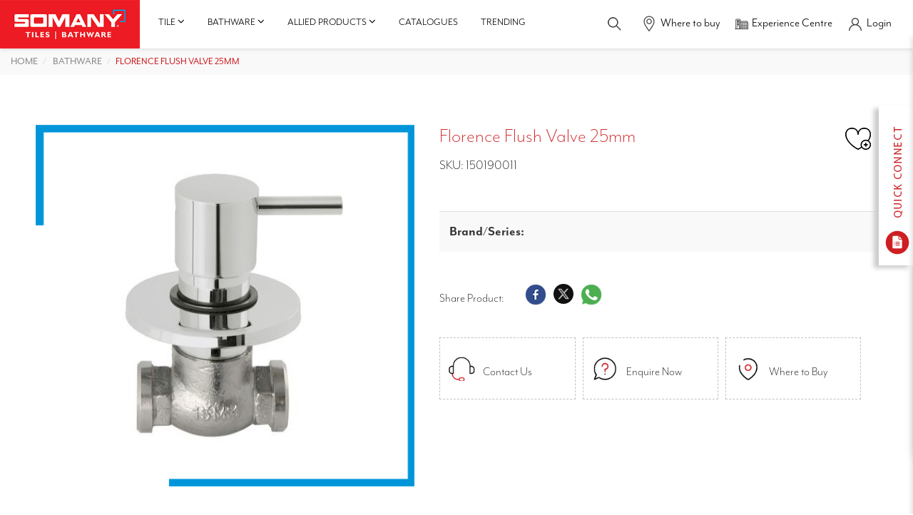

--- FILE ---
content_type: text/html; charset=utf-8
request_url: https://www.somanyceramics.com/product/florence-flush-valve-25mm
body_size: 21143
content:
<!DOCTYPE html>
<html lang="en">

<head>
  
  
  <title> Florence-Flush Valve 1&#34; </title>
  <meta name="description" content="Florence-Flush Valve 1&#34;" />
  
			<link rel="canonical" href="https://www.somanyceramics.com/product/florence-flush-valve-25mm" />
  <meta name="keywords" content="" />
  
		<meta charset="utf-8" />
		<meta name="robots" content="index, follow" />
		<meta name="viewport" content="width=device-width, initial-scale=1" />
		<base href="/"> 
		<link as="style" href="https://cdn.jsdelivr.net/npm/bootstrap@3.3.7/dist/css/bootstrap.min.css" rel="preload" />
		<link rel="stylesheet" href="https://cdn.jsdelivr.net/npm/bootstrap@3.3.7/dist/css/bootstrap.min.css" />
		<!-- <style>
			@import url("https://p.typekit.net/p.css?s=1&k=iyw6jyj&ht=tk&f=5469.18456.18457.18458.18459.18460.18461.18462.22705.37552.37553.37554.37555.37556.37557.37558.37559.37560.28398.28399.28400.28401.28402.28403.28404.28405.28406.28407.28408.28409.28413.28417.28418.28419&a=150083323&app=typekit&e=css");
		</style> -->
		<link as="style" href="/static/web/css/style.css" rel="preload" />
		<link rel="stylesheet" href="/static/web/css/style.css" />
		<link as="style" href="/static/web/css/style-2.css" rel="preload" />
		<link rel="stylesheet" href="/static/web/css/style-2.css" />
		<link as="style" href="https://use.typekit.net/iyw6jyj.css" rel="preload"/>
		<link rel="stylesheet" href="https://use.typekit.net/iyw6jyj.css" />
		<link as="style" href="/static/web/css/responsive.css" rel="preload" />
		<link rel="stylesheet" href="/static/web/css/responsive.css" />
		<link  rel="icon" type="image/x-icon" href="/static/web/images/favicon.ico" />
		<link  rel="shortcut icon" type="image/x-icon" href="/static/web/images/favicon.ico" />
		<link as="style" href="/static/web/css/owl.carousel.min.css" rel="preload"/>
		<link rel="stylesheet" href="/static/web/css/owl.carousel.min.css" />
		<!-- <link as="style" href="/static/web/css/owl.theme.default.min.css" rel="preload"/>
		<link rel="stylesheet" href="/static/web/css/owl.theme.default.min.css"> -->
		<link as="style" href="/static/web/css/aos.css" rel="preload"/>
		<link rel="stylesheet" href="/static/web/css/aos.css" />
		<!-- Colorbox -->
		<link as="style" href="/static/web/css/colorbox.css" rel="preload"/>
		<link rel="stylesheet" href="/static/web/css/colorbox.css" />
		<link as="style" href="/static/web/css/font-awesome.min.css" rel="preload"/>
		<link rel="stylesheet" href="/static/web/css/font-awesome.min.css" />
		<!-- <link rel="preload" as="style" href="/static/web/css/font-awesome.min.css"/>
	    <link rel="preload" as="font" type="font/woff2" crossorigin href="https://maxcdn.bootstrapcdn.com/font-awesome/4.3.0/fonts/fontawesome-webfont.woff2?v=4.3.0"/> -->
		<!-- <link as="style" href="/static/web/css/lightbox.min.css" rel="preload"/>
		<link rel="stylesheet" href="/static/web/css/lightbox.min.css" /> -->
		<link as="style" href="/static/web/css/jquery-ui.min.css" rel="preload"/>
		<link rel="stylesheet" href="/static/web/css/jquery-ui.min.css" />
		<script type="text/javascript" src="https://unpkg.com/default-passive-events"></script>
		<!-- Google Tag Manager -->
		<script>
			(function(w,d,s,l,i){w[l]=w[l]||[];w[l].push({'gtm.start':
			new Date().getTime(),event:'gtm.js'});var f=d.getElementsByTagName(s)[0],
			j=d.createElement(s),dl=l!='dataLayer'?'&l='+l:'';j.async=true;j.src=
			'https://www.googletagmanager.com/gtm.js?id='+i+dl;f.parentNode.insertBefore(j,f);
			})(window,document,'script','dataLayer','GTM-MGFBDQH');
		</script>
		<!-- End Google Tag Manager -->
		<script async src="https://www.googletagmanager.com/gtag/js?id=AW-11438695503"></script>
		<script>
		window.dataLayer = window.dataLayer || [];
		function gtag(){dataLayer.push(arguments);}
		gtag('js', new Date());
		gtag('config', 'AW-11438695503');
		</script>
		<!-- Meta Pixel Code -->
		<script>
			!function(f,b,e,v,n,t,s)    
			{if(f.fbq)return;n=f.fbq=function(){n.callMethod?
			n.callMethod.apply(n,arguments):n.queue.push(arguments)};
			if(!f._fbq)f._fbq=n;n.push=n;n.loaded=!0;n.version='2.0';
			n.queue=[];t=b.createElement(e);t.async=!0;
			t.src=v;s=b.getElementsByTagName(e)[0];
			s.parentNode.insertBefore(t,s)}(window, document,'script',
			'https://connect.facebook.net/en_US/fbevents.js');
			fbq('init', '24244905721820305');
			fbq('track', 'PageView');
		</script>
		
		<noscript><img height="1" width="1" style="display:none" src="https://www.facebook.com/tr?id=24244905721820305&ev=PageView&noscript=1" alt="Facebook Icon"/></noscript>
		<meta name="google-site-verification" content="oClm43ocW09i5g38nepGph9DESBd1fARj9EYlKYgz2k" />
		<meta name="google-site-verification" content="y8loBLZmiQ2mJNGGiwXawvVZ61qTb4GYGtrLgLpltkQ" />
	  
		<script type="application/ld+json">
			{
				"@context": "https://schema.org",
				"@type": "Organization",
				"name": "Somany Ceramics",
				"url": "https://www.somanyceramics.com/",
  "foundingDate": "1968",
  "logo": "https://d3joggurz1vobr.cloudfront.net/static/web/images/somany-logo.jpg",
  "contactPoint": {
  "@type": "ContactPoint",
  "telephone": "1800-1030-004",
  "contactType": "customer service",
  "contactOption": "TollFree",
  "areaServed": "IN",
  "availableLanguage": ["en","Hindi"]
  }
  }
  </script>
  <script type="application/ld+json">
    {
      "@context": "https://schema.org/",
      "@type": "Product",
      "name": "Florence Flush Valve 25mm",
      "image": 
       "https://d3bvng1ozw4ph9.cloudfront.net/media/catalog/product/cache/1bee143e5c1d7daf0d32058630e8617f/c/o/concealed_stop_cock_heavy_body_with_wall_flange_done.jpg"
      alt = "Flush Valve 1&#34;"
      width = "110"
      height = "110"
      
       "https://d3bvng1ozw4ph9.cloudfront.net/media/catalog/product/cache/1bee143e5c1d7daf0d32058630e8617f/c/o/concealed_stop_cock_heavy_body_with_wall_flange_done.jpg"
      alt = "Flush Valve 1&#34;"
      width = "110"
      height = "110"
      
       "https://d3bvng1ozw4ph9.cloudfront.net/media/catalog/product/cache/1bee143e5c1d7daf0d32058630e8617f/c/o/concealed_stop_cock_heavy_body_with_wall_flange_done.jpg"
      alt = "Flush Valve 1&#34;"
      width = "110"
      height = "110"
      ,
      "brand": {
        "@type": "Brand",
        "name": "Somany Ceramics"
      }
    }
  </script>
  <!-- Google tag (gtag.js) -->
  <script async src="https://www.googletagmanager.com/gtag/js?id=AW-623223443"></script>
  <script>
    window.dataLayer = window.dataLayer || [];

    function gtag() {
      dataLayer.push(arguments);
    }
    gtag('js', new Date());
    gtag('config', 'AW-623223443');
  </script>
  <script>
    function gtag_report_conversion(url) {
      var callback = function() {
        if (typeof(url) != 'undefined') {
          window.location = url;
        }
      };
      gtag('event', 'conversion', {
        'send_to': 'AW-623223443/6kYACOCEqKMZEJPFlqkC',
        'event_callback': callback
      });
      return false;
    }
  </script>
</head>

<body>
  <!-- Google Tag Manager (noscript) -->
<noscript>
  <iframe src="https://www.googletagmanager.com/ns.html?id=GTM-MGFBDQH" height="24" width="23" style="display:none;visibility:hidden">
  </iframe>
</noscript>
<!-- End Google Tag Manager (noscript) -->
<!-- Meta Pixel Code -->
<script>
  ! function(f, b, e, v, n, t, s) {
    if (f.fbq) return;
    n = f.fbq = function() {
      n.callMethod ?
        n.callMethod.apply(n, arguments) : n.queue.push(arguments)
    };
    if (!f._fbq) f._fbq = n;
    n.push = n;
    n.loaded = !0;
    n.version = '2.0';
    n.queue = [];
    t = b.createElement(e);
    t.async = !0;
    t.src = v;
    s = b.getElementsByTagName(e)[0];
    s.parentNode.insertBefore(t, s)
  }(window, document, 'script',
    'https://connect.facebook.net/en_US/fbevents.js');
  fbq('init', '242709298850719');
  fbq('track', 'PageView');
</script>
<noscript><img height="1" width="1" style="display:none" src="https://www.facebook.com/tr?id=242709298850719&ev=PageView&noscript=1" /></noscript>
<!-- End Meta Pixel Code -->
<div id="product_loader"></div>
<div id="myOverlay" class="overlay">
  <span class="closebtn" onclick="closeSearch()" title="Close Overlay">×</span>
  <div class="overlay-content">
    <h3>Search <b> Somany Tiles / Bathware </b></h3>
    <form action="/search" method="get" id="search-form2">
      <input type="text" placeholder="Type here" id="searchbar" name="q">
      <span class="voicesearch">
        <a title="Voice Search" href="javascript:void(0)">
          <img src="https://d3joggurz1vobr.cloudfront.net/static/web/images/speaker-icon.png" alt="speaker icon" id="speakeicons" width="23" height="24" class="voicesearchimage" onclick="speakType()" />
        </a>
      </span>
      <button type="submit"><i class="fa fa-search"></i></button>
    </form>
    <ul id="searchresulttwo">
    </ul>
  </div>
</div>
<!-- Modal -->
<div class="modal fade-scale" id="Quickconnect" tabindex="-1" role="dialog" aria-hidden="true">
  <div class="modal-dialog modal-lg" role="document">
    <div class="modal-content">
      <div class="modal-header">
        <h3>Quick Connect </h3>
        <button type="button" class="close" data-dismiss="modal" aria-label="Close">
          <span aria-hidden="true">&times;</span>
        </button>
      </div>
      <div class="modal-body">
        <div class="quickconnect">
          <div class="row">
          </div>
        </div>
      </div>
    </div>
  </div>
</div>

<div class="sidebar-contact">
  <img src="https://d3joggurz1vobr.cloudfront.net/static/web/images/quickconnect-img.jpg" alt="Somany Ceramics" class="toggle quickconnecticonimage" width="48" height="224" />
  <div class="scroll">
    <form method="post" enctype="multipart/form-data" id="quick_enquiry_form">
      <a title="Close Button" href="javascript:void(0)" class="toggleclose-icon">
        <img src="https://d3joggurz1vobr.cloudfront.net/static/web/images/cross-icon.png" class="crossiconimage" alt="Somany Ceramics" width="20" height="20" />
      </a>
      <div class="form-group">
        <select class="form-control" name="type" id="quick_type_enquiry" aria-label="Select Type">
          <option value="">Select Type*</option>
          <option value="Tiles">Tiles</option>
          <option value="Bathware">Bathware</option>
        </select>
        <span class="error" id="error_quick_type_enquiry" style="display: none; color:red; margin-top: 5px;">Type Is Required</span>
      </div>
      <div class="form-group">
        <select class="form-control" name="enquiryType" id="quick_enquiryType_enquiry" aria-label="Select Enquiry Type">
          <option value="">Enquiry Type*</option>
          <option value="Purchase Within India">Purchase Within India</option>
          <option value="International Business-Export">International Business-Export</option>
          <option value="Franchise Request">Franchise Request</option>
          <option value="Catalog Request">Catalog Request</option>
          <option value="Grievances">Grievances</option>
        </select>
        <span class="error" id="error_quick_enquiryType_enquiry" style="display: none; color:red; margin-top: 5px;">Enquiry Type Is Required</span>
      </div>
      <div class="form-group">
        <input type="text" class="form-control" name="name" placeholder="Enter Your Name*" id="quick_name_enquiry" onkeypress="return nameValidater(event)" required>
        <span class="error" id="error_quick_name_enquiry" style="display: none; color:red; margin-top: 5px;">Name Is Required</span>
      </div>
      <div class="form-group">
        <input type="text" class="form-control" name="phone" id="quick_mobile_enquiry" placeholder="Mobile No*" pattern="^[\+]?[(]?[0-9]{3}[)]?[-\s\.]?[0-9]{3}[-\s\.]?[0-9]{4,6}$" onkeypress="return onlyNumberKey(event)" maxlength="10" required>
        <span class="error" id="error_quick_mobile_enquiry" style="display: none; color:red; margin-top: 5px;">Phone Is Required</span>
      </div>
      <div class="form-group">
        <input type="text" class="form-control" name="email" placeholder="Email" id="quick_email_enquiry">
        <span class="error" id="error_quick_email_enquiry" style="display: none; color:red; margin-top: 5px;">Email Is Required</span>
      </div>
      <div class="form-group">
        <input type="text" class="form-control pincodesixdigit" id="quick_pincode_enquiry" name="pincode" maxlength="6" placeholder="Pincode*" required onkeypress="return onlyNumberKey(event)">
        <span class="error" id="error_quick_pincode_enquiry" style="display: none; color:red; margin-top: 5px;">Pincode Is Required</span>
      </div>
      <div class="form-group">
        <textarea class="form-control" placeholder="Please write your query here..." id="quick_query_enquiry" name="query"></textarea>
        <span class="error" id="error_quick_query_enquiry" style="display: none; color:red; margin-top: 5px;">Message Is Required</span>
      </div>
      <div class="form-group" id="quick_otpdiv" style="display: none;">
        <input type="text" class="form-control" name="otp" id="quick_otp_enquiry" placeholder="OTP*" maxlength="4" onkeypress="return onlyNumberKey(event)">
        <input type="hidden" class="form-control" name="otptoken" id="otptoken">
        <input type="hidden" name="utm_source" id="utm_source" value="">
				<input type="hidden" name="utm_medium" id="utm_medium" value="">
				<input type="hidden" name="utm_campaign" id="utm_campaign" value="">
				<input type="hidden" name="utm_term" id="utm_term" value="">
            	<input type="hidden" name="page_url" value="http://www.somanyceramics.com/product/florence-flush-valve-25mm">
        <span class="error" id="error_quick_otp_enquiry" style="display: none; color:red; margin-top: 5px;">OTP Is Required</span>
      </div>
      <div class="form-group" style="display: none;">
        <input class="form-control" name="verifyOtp" id="quick_verifyOtp_enquiry" placeholder="Please Verify your OTP here..." />
        <span class="error" id="error_quick_verifyOtp_enquiry" style="display: none; color:red; margin-top: 5px;">Verify OTP Is Required</span>
      </div>
      <div id="quick_enquiry_patient_form_massage"></div>
      <button type="submit" class="btn-style-one" id="quick_enquiry_submit" style="display: none;">Submit</button>
      <button type="button" class="btn-style-one" id="buttonotp"><span>Send OTP</span></button>
      <button style="display: none;" type="button" class="btn-style-one" id="verfiyotp"><span>Verify OTP</span></button>
    </form>
  </div>
</div>
<div class="header-main headerdiv fixedpro fixedproblog">
  <div class="header-left">
    <nav class="navbar navbar-default">
      <div class="">
        <div class="navbar-header">
          <button type="button" class="togglenewone" id="togglenewone" aria-label="togglenewone" aria-labelledby="togglenewone" title="Menu Toggle">
            <span></span>
          </button>
          <a title="Somany Ceramics" href="/" class="navbar-brand">
            <img src="https://d3joggurz1vobr.cloudfront.net/static/web/images/somany-logo.jpg" width="275" height="95" alt="Somany Ceramics" />
          </a>
        </div>
        <div class="sidebarupdtedone" id='sidebarupdtedone'>
          <ul class="nb-nav visible-xs">
            <li>
              <a title="Tiles" class="collapsed" data-toggle="collapse" href="#collapseStatistics" aria-expanded="false" aria-controls="collapseStatistics">
                <span class="nb-link-text">Tiles</span>
                <span class="fa fa-angle-up nb-btn-sub-collapse"></span>
              </a>
              <ul class="nb-sub-one collapse" id="collapseStatistics">
                
                
                
                <li>
                  <a title="Rooms" class="collapsed" data-toggle="collapse" href="#collapseLevelTwo0" aria-expanded="false" aria-controls="collapseLevelTwo0">
                    <span class="nb-link-text">Rooms</span>
                    <span class="fa fa-angle-up nb-btn-sub-collapse"></span>
                  </a>
                  <ul class="nb-sub-two collapse" id="collapseLevelTwo0">
                    
                    <li class="cat"><a title="Living Room" href="/tile/room/living-room"> <span class="nb-link-text">Living Room</span></a> </li>
                    
                    <li class="cat"><a title="Bedroom" href="/tile/room/bedroom"> <span class="nb-link-text">Bedroom</span></a> </li>
                    
                    <li class="cat"><a title="Kitchen" href="/tile/room/kitchen"> <span class="nb-link-text">Kitchen</span></a> </li>
                    
                    <li class="cat"><a title="Bathroom" href="/tile/room/bathroom"> <span class="nb-link-text">Bathroom</span></a> </li>
                    
                    <li class="cat"><a title="Stairs" href="/tile/room/stairs"> <span class="nb-link-text">Stairs</span></a> </li>
                    
                    <li class="cat"><a title="Outdoor &amp; Terrace Tiles​" href="/tile/room/outdoor"> <span class="nb-link-text">Outdoor &amp; Terrace Tiles​</span></a> </li>
                    
											
                    
                      </ul>
                    </li>
                    
                
                <li>
                  <a title="Category" class="collapsed" data-toggle="collapse" href="#collapseLevelTwo1" aria-expanded="false" aria-controls="collapseLevelTwo1">
                    <span class="nb-link-text">Category</span>
                    <span class="fa fa-angle-up nb-btn-sub-collapse"></span>
                  </a>
                  <ul class="nb-sub-two collapse" id="collapseLevelTwo1">
                    
                    <li class="cat"><a title="Somany Coverstone" href="/tile/category/coverstone"> <span class="nb-link-text">Somany Coverstone</span></a> </li>
                    
                    <li class="cat"><a title="Ceramic" href="/tile/category/ceramic"> <span class="nb-link-text">Ceramic</span></a> </li>
                    
                    <li class="cat"><a title="Duragres(GVT)" href="/tile/category/duragres"> <span class="nb-link-text">Duragres(GVT)</span></a> </li>
                    
                    <li class="cat"><a title="Vitro(PVT)" href="/tile/category/vitro"> <span class="nb-link-text">Vitro(PVT)</span></a> </li>
                    
                    <li class="cat"><a title="Durastone(HDVT)" href="/tile/category/durastone"> <span class="nb-link-text">Durastone(HDVT)</span></a> </li>
                    
											
                    
                      </ul>
                    </li>
                    
                
                <li>
                  <a title="Application Space" class="collapsed" data-toggle="collapse" href="#collapseLevelTwo2" aria-expanded="false" aria-controls="collapseLevelTwo2">
                    <span class="nb-link-text">Application Space</span>
                    <span class="fa fa-angle-up nb-btn-sub-collapse"></span>
                  </a>
                  <ul class="nb-sub-two collapse" id="collapseLevelTwo2">
                    
                    <li class="cat"><a title="Wall" href="/tile/application-space/wall"> <span class="nb-link-text">Wall</span></a> </li>
                    
                    <li class="cat"><a title="Floor" href="/tile/application-space/floor"> <span class="nb-link-text">Floor</span></a> </li>
                    
											
                    
                      </ul>
                    </li>
                    
                
                <li>
                  <a title="Look" class="collapsed" data-toggle="collapse" href="#collapseLevelTwo3" aria-expanded="false" aria-controls="collapseLevelTwo3">
                    <span class="nb-link-text">Look</span>
                    <span class="fa fa-angle-up nb-btn-sub-collapse"></span>
                  </a>
                  <ul class="nb-sub-two collapse" id="collapseLevelTwo3">
                    
											
                    
                    <li>
                      <a class="collapsed" data-toggle="collapse" href="#collapseLevelTwoatt0" aria-expanded="false" aria-controls="collapseLevelTwoatt0">
                        <span class="nb-link-text">Colour</span>
                        <span class="fa fa-angle-up nb-btn-sub-collapse"></span>
                      </a>
                      <ul class="nb-sub-two collapse" id="collapseLevelTwoatt0">
                        
                        <li class="cat"><a title="Blue" href="/tile/look?att=blue"> <span class="nb-link-text">Blue</span></a> </li>
                        
                        <li class="cat"><a title="Cream" href="/tile/look?att=cream"> <span class="nb-link-text">Cream</span></a> </li>
                        
                        <li class="cat"><a title="Pink" href="/tile/look?att=pink"> <span class="nb-link-text">Pink</span></a> </li>
                        
                        <li class="cat"><a title="Green" href="/tile/look?att=green"> <span class="nb-link-text">Green</span></a> </li>
                        
                        <li class="cat"><a title="Brown" href="/tile/look?att=brown"> <span class="nb-link-text">Brown</span></a> </li>
                        
                        <li class="cat"><a title="White" href="/tile/look?att=white"> <span class="nb-link-text">White</span></a> </li>
                        
                        <li class="cat"><a title="Grey" href="/tile/look?att=grey"> <span class="nb-link-text">Grey</span></a> </li>
                        
                        <li class="cat"><a title="Beige" href="/tile/look?att=beige"> <span class="nb-link-text">Beige</span></a> </li>
                        
                        <li class="cat"><a title="Red" href="/tile/look?att=red"> <span class="nb-link-text">Red</span></a> </li>
                        
                        <li class="cat"><a title="Multi Colour" href="/tile/look?att=multi-colour"> <span class="nb-link-text">Multi Colour</span></a> </li>
                        
                        <li class="cat"><a title="Black" href="/tile/look?att=black"> <span class="nb-link-text">Black</span></a> </li>
                        
													</ul>
												</li>
											
                    <li>
                      <a class="collapsed" data-toggle="collapse" href="#collapseLevelTwoatt1" aria-expanded="false" aria-controls="collapseLevelTwoatt1">
                        <span class="nb-link-text">Finish/Design</span>
                        <span class="fa fa-angle-up nb-btn-sub-collapse"></span>
                      </a>
                      <ul class="nb-sub-two collapse" id="collapseLevelTwoatt1">
                        
                        <li class="cat"><a title="Polished Carving" href="/tile/look?att=polished-carving"> <span class="nb-link-text">Polished Carving</span></a> </li>
                        
                        <li class="cat"><a title="Stone" href="/tile/look?att=stone"> <span class="nb-link-text">Stone</span></a> </li>
                        
                        <li class="cat"><a title="Full Polished" href="/tile/look?att=full-polished"> <span class="nb-link-text">Full Polished</span></a> </li>
                        
                        <li class="cat"><a title="Wood" href="/tile/look?att=wood"> <span class="nb-link-text">Wood</span></a> </li>
                        
                        <li class="cat"><a title="Rustic" href="/tile/look?att=rustic"> <span class="nb-link-text">Rustic</span></a> </li>
                        
                        <li class="cat"><a title="Matt" href="/tile/look?att=matt"> <span class="nb-link-text">Matt</span></a> </li>
                        
                        <li class="cat"><a title="Satin matt" href="/tile/look?att=satinmatt"> <span class="nb-link-text">Satin matt</span></a> </li>
                        
                        <li class="cat"><a title="Metallic" href="/tile/look?att=metallic"> <span class="nb-link-text">Metallic</span></a> </li>
                        
                        <li class="cat"><a title="Carving" href="/tile/look?att=carving"> <span class="nb-link-text">Carving</span></a> </li>
                        
                        <li class="cat"><a title="Glossy" href="/tile/look?att=glossy"> <span class="nb-link-text">Glossy</span></a> </li>
                        
                        <li class="cat"><a title="High Glossy" href="/tile/look?att=highglossy"> <span class="nb-link-text">High Glossy</span></a> </li>
                        
                        <li class="cat"><a title="Dazzle" href="/tile/look?att=dazzle"> <span class="nb-link-text">Dazzle</span></a> </li>
                        
                        <li class="cat"><a title="Lapato" href="/tile/look?att=lapato"> <span class="nb-link-text">Lapato</span></a> </li>
                        
                        <li class="cat"><a title="Sugar Hone" href="/tile/look?att=sugarhone"> <span class="nb-link-text">Sugar Hone</span></a> </li>
                        
                        <li class="cat"><a title="Cement" href="/tile/look?att=cement"> <span class="nb-link-text">Cement</span></a> </li>
                        
                        <li class="cat"><a title="Granite" href="/tile/look?att=granite"> <span class="nb-link-text">Granite</span></a> </li>
                        
                        <li class="cat"><a title="Marble" href="/tile/look?att=marble"> <span class="nb-link-text">Marble</span></a> </li>
                        
                        <li class="cat"><a title="Mosaic" href="/tile/look?att=mosaic"> <span class="nb-link-text">Mosaic</span></a> </li>
                        
													</ul>
												</li>
											
                    <li>
                      <a class="collapsed" data-toggle="collapse" href="#collapseLevelTwoatt2" aria-expanded="false" aria-controls="collapseLevelTwoatt2">
                        <span class="nb-link-text">Pattern</span>
                        <span class="fa fa-angle-up nb-btn-sub-collapse"></span>
                      </a>
                      <ul class="nb-sub-two collapse" id="collapseLevelTwoatt2">
                        
                        <li class="cat"><a title="Checker" href="/tile/look?att=checker"> <span class="nb-link-text">Checker</span></a> </li>
                        
                        <li class="cat"><a title="Circle" href="/tile/look?att=circle"> <span class="nb-link-text">Circle</span></a> </li>
                        
                        <li class="cat"><a title="Floral" href="/tile/look?att=floral"> <span class="nb-link-text">Floral</span></a> </li>
                        
                        <li class="cat"><a title="Horizontal Lines" href="/tile/look?att=horizontal-lines"> <span class="nb-link-text">Horizontal Lines</span></a> </li>
                        
                        <li class="cat"><a title="Vertical Lines" href="/tile/look?att=vertical-lines"> <span class="nb-link-text">Vertical Lines</span></a> </li>
                        
                        <li class="cat"><a title="Plain" href="/tile/look?att=plain"> <span class="nb-link-text">Plain</span></a> </li>
                        
                        <li class="cat"><a title="Random" href="/tile/look?att=random"> <span class="nb-link-text">Random</span></a> </li>
                        
													</ul>
												</li>
											
                      </ul>
                    </li>
                    
                
                <li>
                  <a title="Innovation" class="collapsed" data-toggle="collapse" href="#collapseLevelTwo4" aria-expanded="false" aria-controls="collapseLevelTwo4">
                    <span class="nb-link-text">Innovation</span>
                    <span class="fa fa-angle-up nb-btn-sub-collapse"></span>
                  </a>
                  <ul class="nb-sub-two collapse" id="collapseLevelTwo4">
                    
                    <li class="cat"><a title="Slip Shield Tiles: Advanced Safety for Wet Areas" href="/tile/innovation-tiles/slip-shield"> <span class="nb-link-text">Slip Shield Tiles: Advanced Safety for Wet Areas</span></a> </li>
                    
                    <li class="cat"><a title="TEMP SHIELD TILES: The Ultimate Cool Tiles for Heat Protection on Rooftops" href="/tile/innovation-tiles/temp-shield"> <span class="nb-link-text">TEMP SHIELD TILES: The Ultimate Cool Tiles for Heat Protection on Rooftops</span></a> </li>
                    
                    <li class="cat"><a title="Hydrophobic" href="/tile/innovation-tiles/hydrophobic"> <span class="nb-link-text">Hydrophobic</span></a> </li>
                    
                    <li class="cat"><a title="VC SHIELD Tiles: Unmatched Durability for Your Floors" href="/tile/innovation-tiles/vc-shield"> <span class="nb-link-text">VC SHIELD Tiles: Unmatched Durability for Your Floors</span></a> </li>
                    
											
                    
                      </ul>
                    </li>
                    
							</ul>
						</li>
						<li>
							<a title="Bathware" class="collapsed" data-toggle="collapse" href="#collapseLevelOne" aria-expanded="false" aria-controls="collapseLevelOne">
								<span class="nb-link-text">Bathware</span>
								<span class="fa fa-angle-up nb-btn-sub-collapse"></span>
							</a>
							<ul class="nb-sub-one collapse" id="collapseLevelOne">
								
                    
                    <li>
                      
                      <a title="Sanitaryware" class="collapsed" data-toggle="collapse" href="#collapseLevelfour0" aria-expanded="false" aria-controls="collapseLevelfour0">
                        <span class="nb-link-text">Sanitaryware</span>
                        <span class="fa fa-angle-up nb-btn-sub-collapse"></span>
                      </a>
                      
										<ul class="nb-sub-two collapse" id="collapseLevelfour0">
                      
                      
                    <li>
                      <a title="Toilets" href="/bathware/sanitaryware/toilets">
                        <span class="nb-link-text">Toilets</span>
                      </a>
                    </li>
                    
                    <li>
                      <a title="Toilets" href="/bathware/sanitaryware/basins">
                        <span class="nb-link-text">Basins</span>
                      </a>
                    </li>
                    
                    <li>
                      <a title="Toilets" href="/bathware/sanitaryware/vanity-cabinets">
                        <span class="nb-link-text">Vanity Cabinets</span>
                      </a>
                    </li>
                    
                    <li>
                      <a title="Toilets" href="/bathware/sanitaryware/cisterns">
                        <span class="nb-link-text">Cisterns</span>
                      </a>
                    </li>
                    
                    <li>
                      <a title="Toilets" href="/bathware/sanitaryware/urinals">
                        <span class="nb-link-text">Urinals</span>
                      </a>
                    </li>
                    
                    <li>
                      <a title="Toilets" href="/bathware/sanitaryware/sanitaryware-accessories">
                        <span class="nb-link-text">Sanitaryware Accessories</span>
                      </a>
                    </li>
                    
										</ul>
									</li>
								
                    <li>
                      
                      <a title="Bath Fittings" class="collapsed" data-toggle="collapse" href="#collapseLevelfour1" aria-expanded="false" aria-controls="collapseLevelfour1">
                        <span class="nb-link-text">Bath Fittings</span>
                        <span class="fa fa-angle-up nb-btn-sub-collapse"></span>
                      </a>
                      
										<ul class="nb-sub-two collapse" id="collapseLevelfour1">
                      
                      
                    <li>
                      <a title="Showers" href="/bathware/bath-fittings/faucets">
                        <span class="nb-link-text">Faucets</span>
                      </a>
                    </li>
                    
                    <li>
                      <a title="Showers" href="/bathware/bath-fittings/showers">
                        <span class="nb-link-text">Showers</span>
                      </a>
                    </li>
                    
                    <li>
                      <a title="Showers" href="/bathware/bath-fittings/bathfitting-accessories">
                        <span class="nb-link-text">Bathfitting Accessories</span>
                      </a>
                    </li>
                    
                    <li>
                      <a title="Showers" href="/bathware/bath-fittings/allied-products">
                        <span class="nb-link-text">Allied Products</span>
                      </a>
                    </li>
                    
                    <li>
                      <a title="Showers" href="/bathware/bath-fittings/health-faucet">
                        <span class="nb-link-text">Health Faucet</span>
                      </a>
                    </li>
                    
										</ul>
									</li>
								
                    <li>
                      
                      <a title="Collection" class="collapsed" data-toggle="collapse" href="#collapseLevelfour2" aria-expanded="false" aria-controls="collapseLevelfour2">
                        <span class="nb-link-text">Collection</span>
                        <span class="fa fa-angle-up nb-btn-sub-collapse"></span>
                      </a>
                      
										<ul class="nb-sub-two collapse" id="collapseLevelfour2">
                      
                      
                    <li>
                      <a title="Somany Collection" href="/bathware/collection/french-collection">
                        <span class="nb-link-text">French Collection</span>
                      </a>
                    </li>
                    
                    <li>
                      <a title="Somany Collection" href="/bathware/collection/signature-collection">
                        <span class="nb-link-text">Signature Collection</span>
                      </a>
                    </li>
                    
                    <li>
                      <a title="Somany Collection" href="/bathware/collection/somany-collection">
                        <span class="nb-link-text">Somany Collection</span>
                      </a>
                    </li>
                    
										</ul>
									</li>
								
                    <li>
                      
                      <a title="Smart Bathware" class="collapsed" data-toggle="collapse" href="#collapseLevelfour3" aria-expanded="false" aria-controls="collapseLevelfour3">
                        <span class="nb-link-text">Smart Bathware</span>
                        <span class="fa fa-angle-up nb-btn-sub-collapse"></span>
                      </a>
                      
										<ul class="nb-sub-two collapse" id="collapseLevelfour3">
                      
                      
                    <li>
                      <a title="Dispenser &amp; Sanitizer" href="/bathware/smart-bathware/sensor-urinal">
                        <span class="nb-link-text">Sensor Urinal</span>
                      </a>
                    </li>
                    
                    <li>
                      <a title="Dispenser &amp; Sanitizer" href="/bathware/smart-bathware/sensor-faucets">
                        <span class="nb-link-text">Sensor Faucets</span>
                      </a>
                    </li>
                    
                    <li>
                      <a title="Dispenser &amp; Sanitizer" href="/bathware/smart-bathware/sensor-toilets">
                        <span class="nb-link-text">Sensor Toilets</span>
                      </a>
                    </li>
                    
                    <li>
                      <a title="Dispenser &amp; Sanitizer" href="/bathware/smart-bathware/dispenser-and-sanitizer">
                        <span class="nb-link-text">Dispenser &amp; Sanitizer</span>
                      </a>
                    </li>
                    
										</ul>
									</li>
								
                    <li>
                      
                      <a title="Water Heater" href="/bathware/water-heater">
                        <span class="nb-link-text">Water Heater</span>
                      </a>
                      
										<ul class="nb-sub-two collapse" id="collapseLevelfour4">
                      
                      
										</ul>
									</li>
								
                  </ul>
                </li>
                <li>
                  <a title="Catalogues" href="/catalogues">
                    <span class="nb-link-text">Catalogues</span>
                  </a>
                </li>
                <li>
                  <a title="Get Inspired" href="/get-inspired">
                    <span class="nb-link-text">Trending</span>
                  </a>
                </li>
                <li>
                  <a title="Where to buy" href="/dealer-network">
                    <span class="">Where to buy</span>
                  </a>
                </li>
                <li>
                  <a title="Experience Centre" href="/experience-centers">
                    <span class="">Experience Centre</span>
                  </a>
                </li>
              </ul>
        </div>
        <div id="navbar" class="navbar-collapse collapse">
          <ul class="nav navbar-nav hidden-xs">
            <li class="dropdown menu-large">
              <!-- <a title="Tile" href="/tiles" class="dropdown-toggle" data-toggle="dropdown">Tile <i class="fa fa-angle-down" aria-hidden="true"></i></a> -->

              <a href="/tiles" class="dropdown-toggle">Tile <i class="fa fa-angle-down" aria-hidden="true"></i></a>
              <ul class="dropdown-menu megamenu row">
                <li>
                  <div class="navidiv">
                    
                    <ul id="menulisttiles">
                      
                      <li class="intro">
                        <a href="javascript:void(0)" title="Rooms">
                          <span>Rooms <i class="fa fa-angle-right" aria-hidden="true"></i></span>
                        </a>
                        <ul>
                          
                          
                          <li class="intro2">
                            <a title="Living Room" href="/tile/room/living-room">
                              <span>Living Room
																		
                                
                                <i class="fa fa-angle-right" aria-hidden="true"></i>
                                
                              </span>
                            </a>
                            <ul>
                              
                              
                              <li class="intro3"><a title="Living Room Wall" href="/tile/room/living-room/living-room-wall"><span> Living Room Wall</span></a>

                              </li>
                              
                              <li class=""><a title="Living Room Floor" href="/tile/room/living-room/living-room-floor"><span> Living Room Floor</span></a>

                              </li>
                              
                            </ul>
                          </li>
                          
                          <li class="">
                            <a title="Bedroom" href="/tile/room/bedroom">
                              <span>Bedroom
																		
                                
                                <i class="fa fa-angle-right" aria-hidden="true"></i>
                                
                              </span>
                            </a>
                            <ul>
                              
                              
                              <li class="intro3"><a title="Bedroom Floor" href="/tile/room/bedroom/bedroom-floor"><span> Bedroom Floor</span></a>

                              </li>
                              
                              <li class=""><a title="Bedroom Wall" href="/tile/room/bedroom/bedroom-wall"><span> Bedroom Wall</span></a>

                              </li>
                              
                            </ul>
                          </li>
                          
                          <li class="">
                            <a title="Kitchen" href="/tile/room/kitchen">
                              <span>Kitchen
																		
                                
                                <i class="fa fa-angle-right" aria-hidden="true"></i>
                                
                              </span>
                            </a>
                            <ul>
                              
                              
                              <li class="intro3"><a title="Kitchen Wall" href="/tile/room/kitchen/kitchen-wall"><span> Kitchen Wall</span></a>

                              </li>
                              
                              <li class=""><a title="Kitchen Floor" href="/tile/room/kitchen/kitchen-floor"><span> Kitchen Floor</span></a>

                              </li>
                              
                              <li class=""><a title="Kitchen Counter Top" href="/tile/room/kitchen/counter-top"><span> Kitchen Counter Top</span></a>

                              </li>
                              
                            </ul>
                          </li>
                          
                          <li class="">
                            <a title="Bathroom" href="/tile/room/bathroom">
                              <span>Bathroom
																		
                                
                                <i class="fa fa-angle-right" aria-hidden="true"></i>
                                
                              </span>
                            </a>
                            <ul>
                              
                              
                              <li class="intro3"><a title="Bathroom Wall" href="/tile/room/bathroom/bathroom-wall"><span> Bathroom Wall</span></a>

                              </li>
                              
                              <li class=""><a title="Bathroom Floor" href="/tile/room/bathroom/bathroom-floor"><span> Bathroom Floor</span></a>

                              </li>
                              
                            </ul>
                          </li>
                          
                          <li class="">
                            <a title="Stairs" href="/tile/room/stairs">
                              <span>Stairs
																		
                                
                              </span>
                            </a>
                            <ul>
                              
                              
                            </ul>
                          </li>
                          
                          <li class="">
                            <a title="Outdoor &amp; Terrace Tiles​" href="/tile/room/outdoor">
                              <span>Outdoor &amp; Terrace Tiles​
																		
                                
                                <i class="fa fa-angle-right" aria-hidden="true"></i>
                                
                              </span>
                            </a>
                            <ul>
                              
                              
                              <li class="intro3"><a title="Outdoor Wall" href="/tile/room/outdoor/outdoor-wall"><span> Outdoor Wall</span></a>

                              </li>
                              
                              <li class=""><a title="Outdoor Floor" href="/tile/room/outdoor/outdoor-floor"><span> Outdoor Floor</span></a>

                              </li>
                              
                            </ul>
                          </li>
                          
                          
                          
                        </ul>
                      </li>
                      
                      <li class="">
                        <a href="javascript:void(0)" title="Category">
                          <span>Category <i class="fa fa-angle-right" aria-hidden="true"></i></span>
                        </a>
                        <ul>
                          
                          
                          <li class="intro2">
                            <a title="Somany Coverstone" href="/tile/category/coverstone">
                              <span>
                                Somany Coverstone
                                
																		
                                
                                <i class="fa fa-angle-right" aria-hidden="true"></i>
                                
                              </span>
                            </a>
                            <ul>
                              
                              <li class="intro3"><a title="Contemporary Surfaces" href="/tile/category/coverstone"><span>Contemporary Surfaces</span></a>
                              <li class=""><a title="Technical Porcelain" href="/tile/category/coverstone"><span>Technical Porcelain</span></a>
                              <li class=""><a title="Luxury Polish" href="https://www.somanyceramics.com/category/coverstone/lux"><span>Luxury Polish</span></a>
                              <li class=""><a title="Regalia Collection" href="/category/coverstone/regalia-collection"><span>Regalia Collection</span></a>
                              <li class=""><a title="Colorato Collection" href="/lp/colorato"><span>Colorato Collection</span></a>

                              </li>
                              <li class=""><a title="Porto Collection" href="/category/porto"><span>Porto Collection</span></a></li>
                              <li class=""><a title="Sedimento Collection" href="/category/sedimento"><span>Sedimento Collection</span></a></li>
                              <li class=""><a title="Sedimento Collection" href="/category/elita"><span>Elita Collection</span></a></li>
															<li class=""><a title="Sedimento Collection" href="/category/senso"><span>Senso Collection</span></a></li>
                              
                            </ul>
                          </li>
                          
                          <li class="">
                            <a title="Ceramic" href="/tile/category/ceramic">
                              <span>Ceramic
																		
                                
                              </span>
                            </a>
                            <ul>
                              
                              
                            </ul>
                          </li>
                          
                          <li class="">
                            <a title="Duragres(GVT)" href="/tile/category/duragres">
                              <span>Duragres(GVT)
																		
                                
                              </span>
                            </a>
                            <ul>
                              
                              
                            </ul>
                          </li>
                          
                          <li class="">
                            <a title="Vitro(PVT)" href="/tile/category/vitro">
                              <span>Vitro(PVT)
																		
                                
                              </span>
                            </a>
                            <ul>
                              
                              
                            </ul>
                          </li>
                          
                          <li class="">
                            <a title="Durastone(HDVT)" href="/tile/category/durastone">
                              <span>Durastone(HDVT)
																		
                                
                              </span>
                            </a>
                            <ul>
                              
                              
                            </ul>
                          </li>
                          
                          
                          
                        </ul>
                      </li>
                      
                      <li class="">
                        <a href="javascript:void(0)" title="Application Space">
                          <span>Application Space <i class="fa fa-angle-right" aria-hidden="true"></i></span>
                        </a>
                        <ul>
                          
                          
                          <li class="intro2">
                            <a title="Wall" href="/tile/application-space/wall">
                              <span>Wall
																		
                                
                              </span>
                            </a>
                            <ul>
                              
                              
                            </ul>
                          </li>
                          
                          <li class="">
                            <a title="Floor" href="/tile/application-space/floor">
                              <span>Floor
																		
                                
                              </span>
                            </a>
                            <ul>
                              
                              
                            </ul>
                          </li>
                          
                          
                          
                        </ul>
                      </li>
                      
                      <li class="">
                        <a href="javascript:void(0)" title="Look">
                          <span>Look <i class="fa fa-angle-right" aria-hidden="true"></i></span>
                        </a>
                        <ul>
                          
                          
                          
                          
                          <li class="intro2">
                            <a href="javascript:void(0)" title="Colour">
                              <span>Colour <i class="fa fa-angle-right" aria-hidden="true"></i></span>
                            </a>
                            <ul>
                              
                              <li class="intro3">
                                <a title="Blue" href="/tile/look?att=blue">
                                  <span>
                                    Blue
																				</span>
																			</a>
																		</li>
																	
                              <li class="">
                                <a title="Cream" href="/tile/look?att=cream">
                                  <span>
                                    Cream
																				</span>
																			</a>
																		</li>
																	
                              <li class="">
                                <a title="Pink" href="/tile/look?att=pink">
                                  <span>
                                    Pink
																				</span>
																			</a>
																		</li>
																	
                              <li class="">
                                <a title="Green" href="/tile/look?att=green">
                                  <span>
                                    Green
																				</span>
																			</a>
																		</li>
																	
                              <li class="">
                                <a title="Brown" href="/tile/look?att=brown">
                                  <span>
                                    Brown
																				</span>
																			</a>
																		</li>
																	
                              <li class="">
                                <a title="White" href="/tile/look?att=white">
                                  <span>
                                    White
																				</span>
																			</a>
																		</li>
																	
                              <li class="">
                                <a title="Grey" href="/tile/look?att=grey">
                                  <span>
                                    Grey
																				</span>
																			</a>
																		</li>
																	
                              <li class="">
                                <a title="Beige" href="/tile/look?att=beige">
                                  <span>
                                    Beige
																				</span>
																			</a>
																		</li>
																	
                              <li class="">
                                <a title="Red" href="/tile/look?att=red">
                                  <span>
                                    Red
																				</span>
																			</a>
																		</li>
																	
                              <li class="">
                                <a title="Multi Colour" href="/tile/look?att=multi-colour">
                                  <span>
                                    Multi Colour
																				</span>
																			</a>
																		</li>
																	
                              <li class="">
                                <a title="Black" href="/tile/look?att=black">
                                  <span>
                                    Black
																				</span>
																			</a>
																		</li>
																	
                            </ul>
                          </li>
                          
                          <li class="">
                            <a href="javascript:void(0)" title="Finish/Design">
                              <span>Finish/Design <i class="fa fa-angle-right" aria-hidden="true"></i></span>
                            </a>
                            <ul>
                              
                              <li class="intro3">
                                <a title="Polished Carving" href="/tile/look?att=polished-carving">
                                  <span>
                                    Polished Carving
																				</span>
																			</a>
																		</li>
																	
                              <li class="">
                                <a title="Stone" href="/tile/look?att=stone">
                                  <span>
                                    Stone
																				</span>
																			</a>
																		</li>
																	
                              <li class="">
                                <a title="Full Polished" href="/tile/look?att=full-polished">
                                  <span>
                                    Full Polished
																				</span>
																			</a>
																		</li>
																	
                              <li class="">
                                <a title="Wood" href="/tile/look?att=wood">
                                  <span>
                                    Wood
																				</span>
																			</a>
																		</li>
																	
                              <li class="">
                                <a title="Rustic" href="/tile/look?att=rustic">
                                  <span>
                                    Rustic
																				</span>
																			</a>
																		</li>
																	
                              <li class="">
                                <a title="Matt" href="/tile/look?att=matt">
                                  <span>
                                    Matt
																				</span>
																			</a>
																		</li>
																	
                              <li class="">
                                <a title="Satin matt" href="/tile/look?att=satinmatt">
                                  <span>
                                    Satin matt
																				</span>
																			</a>
																		</li>
																	
                              <li class="">
                                <a title="Metallic" href="/tile/look?att=metallic">
                                  <span>
                                    Metallic
																				</span>
																			</a>
																		</li>
																	
                              <li class="">
                                <a title="Carving" href="/tile/look?att=carving">
                                  <span>
                                    Carving
																				</span>
																			</a>
																		</li>
																	
                              <li class="">
                                <a title="Glossy" href="/tile/look?att=glossy">
                                  <span>
                                    Glossy
																				</span>
																			</a>
																		</li>
																	
                              <li class="">
                                <a title="High Glossy" href="/tile/look?att=highglossy">
                                  <span>
                                    High Glossy
																				</span>
																			</a>
																		</li>
																	
                              <li class="">
                                <a title="Dazzle" href="/tile/look?att=dazzle">
                                  <span>
                                    Dazzle
																				</span>
																			</a>
																		</li>
																	
                              <li class="">
                                <a title="Lapato" href="/tile/look?att=lapato">
                                  <span>
                                    Lapato
																				</span>
																			</a>
																		</li>
																	
                              <li class="">
                                <a title="Sugar Hone" href="/tile/look?att=sugarhone">
                                  <span>
                                    Sugar Hone
																				</span>
																			</a>
																		</li>
																	
                              <li class="">
                                <a title="Cement" href="/tile/look?att=cement">
                                  <span>
                                    Cement
																				</span>
																			</a>
																		</li>
																	
                              <li class="">
                                <a title="Granite" href="/tile/look?att=granite">
                                  <span>
                                    Granite
																				</span>
																			</a>
																		</li>
																	
                              <li class="">
                                <a title="Marble" href="/tile/look?att=marble">
                                  <span>
                                    Marble
																				</span>
																			</a>
																		</li>
																	
                              <li class="">
                                <a title="Mosaic" href="/tile/look?att=mosaic">
                                  <span>
                                    Mosaic
																				</span>
																			</a>
																		</li>
																	
                            </ul>
                          </li>
                          
                          <li class="">
                            <a href="javascript:void(0)" title="Pattern">
                              <span>Pattern <i class="fa fa-angle-right" aria-hidden="true"></i></span>
                            </a>
                            <ul>
                              
                              <li class="intro3">
                                <a title="Checker" href="/tile/look?att=checker">
                                  <span>
                                    Checker
																				</span>
																			</a>
																		</li>
																	
                              <li class="">
                                <a title="Circle" href="/tile/look?att=circle">
                                  <span>
                                    Circle
																				</span>
																			</a>
																		</li>
																	
                              <li class="">
                                <a title="Floral" href="/tile/look?att=floral">
                                  <span>
                                    Floral
																				</span>
																			</a>
																		</li>
																	
                              <li class="">
                                <a title="Horizontal Lines" href="/tile/look?att=horizontal-lines">
                                  <span>
                                    Horizontal Lines
																				</span>
																			</a>
																		</li>
																	
                              <li class="">
                                <a title="Vertical Lines" href="/tile/look?att=vertical-lines">
                                  <span>
                                    Vertical Lines
																				</span>
																			</a>
																		</li>
																	
                              <li class="">
                                <a title="Plain" href="/tile/look?att=plain">
                                  <span>
                                    Plain
																				</span>
																			</a>
																		</li>
																	
                              <li class="">
                                <a title="Random" href="/tile/look?att=random">
                                  <span>
                                    Random
																				</span>
																			</a>
																		</li>
																	
                            </ul>
                          </li>
                          
                        </ul>
                      </li>
                      
                      <li class="">
                        <a href="javascript:void(0)" title="Innovation">
                          <span>Innovation <i class="fa fa-angle-right" aria-hidden="true"></i></span>
                        </a>
                        <ul>
                          
                          
                          <li class="intro2">
                            <a title="Slip Shield Tiles: Advanced Safety for Wet Areas" href="/tile/innovation-tiles/slip-shield">
                              <span>Slip Shield Tiles: Advanced Safety for Wet Areas
																		
                                
                              </span>
                            </a>
                            <ul>
                              
                              
                            </ul>
                          </li>
                          
                          <li class="">
                            <a title="TEMP SHIELD TILES: The Ultimate Cool Tiles for Heat Protection on Rooftops" href="/tile/innovation-tiles/temp-shield">
                              <span>TEMP SHIELD TILES: The Ultimate Cool Tiles for Heat Protection on Rooftops
																		
                                
                              </span>
                            </a>
                            <ul>
                              
                              
                            </ul>
                          </li>
                          
                          <li class="">
                            <a title="Hydrophobic" href="/tile/innovation-tiles/hydrophobic">
                              <span>Hydrophobic
																		
                                
                              </span>
                            </a>
                            <ul>
                              
                              
                            </ul>
                          </li>
                          
                          <li class="">
                            <a title="VC SHIELD Tiles: Unmatched Durability for Your Floors" href="/tile/innovation-tiles/vc-shield">
                              <span>VC SHIELD Tiles: Unmatched Durability for Your Floors
																		
                                
                              </span>
                            </a>
                            <ul>
                              
                              
                            </ul>
                          </li>
                          
                          
                          
                        </ul>
                      </li>
                      
                    </ul>
                  </div>
                </li>
              </ul>
            </li>
            <li class="dropdown menu-large">
              <a title="Bathware" href="/bathware-collection" class="dropdown-toggle active">Bathware <i class="fa fa-angle-down" aria-hidden="true"></i></a>
              <ul class="dropdown-menu megamenu row">
                <li>
                  <div class="navidiv">
                    
                    <ul id="menulistbathware">
                      
                      <li class="intro">
                        <a title="Sanitaryware" href="/bathware/sanitaryware">
                          <span>Sanitaryware <i class="fa fa-angle-right" aria-hidden="true"></i></span>
                        </a>
                        <ul>
                          
                          
                          <li class="intro2">
                            <a title="Toilets" href="/bathware/sanitaryware/toilets">
                              <span>
                                Toilets
                                
                                
                              </span>
                            </a>
                            <ul>
                              
                            </ul>
                          </li>
                          
                          <li class="">
                            <a title="Basins" href="/bathware/sanitaryware/basins">
                              <span>
                                Basins
                                
                                
                              </span>
                            </a>
                            <ul>
                              
                            </ul>
                          </li>
                          
                          <li class="">
                            <a title="Vanity Cabinets" href="/bathware/sanitaryware/vanity-cabinets">
                              <span>
                                Vanity Cabinets
                                
                                
                              </span>
                            </a>
                            <ul>
                              
                            </ul>
                          </li>
                          
                          <li class="">
                            <a title="Cisterns" href="/bathware/sanitaryware/cisterns">
                              <span>
                                Cisterns
                                
                                
                              </span>
                            </a>
                            <ul>
                              
                            </ul>
                          </li>
                          
                          <li class="">
                            <a title="Urinals" href="/bathware/sanitaryware/urinals">
                              <span>
                                Urinals
                                
                                
                              </span>
                            </a>
                            <ul>
                              
                            </ul>
                          </li>
                          
                          <li class="">
                            <a title="Sanitaryware Accessories" href="/bathware/sanitaryware/sanitaryware-accessories">
                              <span>
                                Sanitaryware Accessories
                                
                                
                              </span>
                            </a>
                            <ul>
                              
                            </ul>
                          </li>
                          
                        </ul>
                      </li>
                      
                      <li class="">
                        <a title="Bath Fittings" href="/bathware/bath-fittings">
                          <span>Bath Fittings <i class="fa fa-angle-right" aria-hidden="true"></i></span>
                        </a>
                        <ul>
                          
                          
                          <li class="intro2">
                            <a title="Faucets" href="/bathware/bath-fittings/faucets">
                              <span>
                                Faucets
                                
                                
                              </span>
                            </a>
                            <ul>
                              
                            </ul>
                          </li>
                          
                          <li class="">
                            <a title="Showers" href="/bathware/bath-fittings/showers">
                              <span>
                                Showers
                                
                                
                              </span>
                            </a>
                            <ul>
                              
                            </ul>
                          </li>
                          
                          <li class="">
                            <a title="Bathfitting Accessories" href="/bathware/bath-fittings/bathfitting-accessories">
                              <span>
                                Bathfitting Accessories
                                
                                
                              </span>
                            </a>
                            <ul>
                              
                            </ul>
                          </li>
                          
                          <li class="">
                            <a title="Allied Products" href="/bathware/bath-fittings/allied-products">
                              <span>
                                Allied Products
                                
                                
                              </span>
                            </a>
                            <ul>
                              
                            </ul>
                          </li>
                          
                          <li class="">
                            <a title="Health Faucet" href="/bathware/bath-fittings/health-faucet">
                              <span>
                                Health Faucet
                                
                                
                              </span>
                            </a>
                            <ul>
                              
                            </ul>
                          </li>
                          
                        </ul>
                      </li>
                      
                      <li class="">
                        <a title="Collection" href="/bathware/collection">
                          <span>Collection <i class="fa fa-angle-right" aria-hidden="true"></i></span>
                        </a>
                        <ul>
                          
                          
                          <li class="intro2">
                            <a title="French Collection" href="/bathware/collection/french-collection">
                              <span>
                                French Collection
                                
                                 <i class="fa fa-angle-right" aria-hidden="true"></i>
                              </span>
                            </a>
                            <ul>
                              
                              <li>
                                <a title="Sanitaryware" href="/bathware/collection/french-collection/french-collection-sanitaryware">
                                  <span>Sanitaryware</span>
                                </a>
                              </li>
                              
                              <li>
                                <a title="Bath Fittings" href="/bathware/collection/french-collection/french-collection-bath-fittings">
                                  <span>Bath Fittings</span>
                                </a>
                              </li>
                              
                              <li>
                                <a title="Vanity Cabinets" href="/bathware/collection/french-collection/french-collection-vanity-cabinets">
                                  <span>Vanity Cabinets</span>
                                </a>
                              </li>
                              
                            </ul>
                          </li>
                          
                          <li class="">
                            <a title="Signature Collection" href="/bathware/collection/signature-collection">
                              <span>
                                Signature Collection
                                
                                 <i class="fa fa-angle-right" aria-hidden="true"></i>
                              </span>
                            </a>
                            <ul>
                              
                              <li>
                                <a title="Sanitaryware" href="/bathware/collection/signature-collection/signature-collection-sanitaryware">
                                  <span>Sanitaryware</span>
                                </a>
                              </li>
                              
                              <li>
                                <a title="Vanity Cabinets" href="/bathware/collection/signature-collection/signature-vanity-cabinets">
                                  <span>Vanity Cabinets</span>
                                </a>
                              </li>
                              
                            </ul>
                          </li>
                          
                          <li class="">
                            <a title="Somany Collection" href="/bathware/collection/somany-collection">
                              <span>
                                Somany Collection
                                
                                
                              </span>
                            </a>
                            <ul>
                              
                            </ul>
                          </li>
                          
                        </ul>
                      </li>
                      
                      <li class="">
                        <a title="Smart Bathware" href="/bathware/smart-bathware">
                          <span>Smart Bathware <i class="fa fa-angle-right" aria-hidden="true"></i></span>
                        </a>
                        <ul>
                          
                          
                          <li class="intro2">
                            <a title="Sensor Urinal" href="/bathware/smart-bathware/sensor-urinal">
                              <span>
                                Sensor Urinal
                                
                                
                              </span>
                            </a>
                            <ul>
                              
                            </ul>
                          </li>
                          
                          <li class="">
                            <a title="Sensor Faucets" href="/bathware/smart-bathware/sensor-faucets">
                              <span>
                                Sensor Faucets
                                
                                
                              </span>
                            </a>
                            <ul>
                              
                            </ul>
                          </li>
                          
                          <li class="">
                            <a title="Sensor Toilets" href="/bathware/smart-bathware/sensor-toilets">
                              <span>
                                Sensor Toilets
                                
                                
                              </span>
                            </a>
                            <ul>
                              
                            </ul>
                          </li>
                          
                          <li class="">
                            <a title="Dispenser &amp; Sanitizer" href="/bathware/smart-bathware/dispenser-and-sanitizer">
                              <span>
                                Dispenser &amp; Sanitizer
                                
                                
                              </span>
                            </a>
                            <ul>
                              
                            </ul>
                          </li>
                          
                        </ul>
                      </li>
                      
                      <li class="">
                        <a title="Water Heater" href="/bathware/water-heater">
                          <span>Water Heater <i class="fa fa-angle-right" aria-hidden="true"></i></span>
                        </a>
                        <ul>
                          
                          
                        </ul>
                      </li>
                      
                    </ul>
                  </div>
                </li>
              </ul>
            </li>
            <li class="dropdown">
              <a href="/catalogues" title="Allied Products" class="dropdown-toggle" data-toggle="dropdown">Allied Products <i class="fa fa-angle-down" aria-hidden="true"></i></a>
              <ul class="dropdown-menu">
                <li><a href="/ezy-fix" title="Ezy fix">Ezy fix</a></li>
              </ul>
            </li>
            <li>
              <a href="/catalogues" title="Catalogues">Catalogues</a>
            </li>
            <li>
              <a href="/get-inspired" title="Trending">Trending</a>
            </li>
          </ul>
        </div>
      </div>
    </nav>
  </div>
  <div class="header-right">
    <ul>
      <li>
        <a title="Voice Search" href="javascript:void(0)" onclick="openSearch()">
          <img src="https://d3joggurz1vobr.cloudfront.net/static/web/images/header-search-icon.png" alt="search" width="23" height="24" />
        </a>
      </li>
      <li class="hidden-xs">
        <a title="Dealer Network" href="/dealer-network">
          <img src="https://d3joggurz1vobr.cloudfront.net/static/web/images/header-map-icon.png" alt="Map" width="23" height="24" />
          <span class="visible-lg">Where to buy</span>
        </a>
      </li>
      <li class="hidden-xs">
        <a href="/experience-centers" title="Experience Centre">
          <img src="https://d3joggurz1vobr.cloudfront.net/static/web/images/exprience-center-icon.png" alt="exprience center" width="20" height="20" />
          <span class="visible-lg">Experience Centre</span>
        </a>
      </li>
      
      <li class="dropdown">
        <a title="Login" href="/dealer-login">
          <img src="/static/web/images/header-user-icon.png" alt="User" width="23" height="24" />
          <span class="visible-lg">Login</span>
        </a>
      </li>
      
    </ul>
  </div>
</div>
  <div class="breadcrumb-main">
    <nav aria-label="breadcrumb">
      <ol class="breadcrumb">
        <li class="breadcrumb-item"><a title="Home" href="/">Home</a></li>
        
        <li class="breadcrumb-item">
          <a title="bathware" href="/bathware-collection">
            bathware
          </a>
        </li>
        
        <li class="breadcrumb-item active" aria-current="page">Florence Flush Valve 25mm</li>
      </ol>
    </nav>
  </div>
  <div class="pdp-main">
    <div class="pdp-leftdiv">
      <div class="" style="min-height: 424px;">
        <ul id="glasscase" class="gc-start">
          
          
          <li>
            <img src="https://d3bvng1ozw4ph9.cloudfront.net/media/catalog/product/cache/1bee143e5c1d7daf0d32058630e8617f/c/o/concealed_stop_cock_heavy_body_with_wall_flange_done.jpg" alt="Flush Valve 1&#34;" width="110" height="110">
          </li>
          
          
          <li>
            <img src="https://d3bvng1ozw4ph9.cloudfront.net/media/catalog/product/cache/1bee143e5c1d7daf0d32058630e8617f/c/o/concealed_stop_cock_heavy_body_with_wall_flange_done.jpg" alt="Flush Valve 1&#34;" width="110" height="110">
          </li>
          
          
          <li>
            <img src="https://d3bvng1ozw4ph9.cloudfront.net/media/catalog/product/cache/1bee143e5c1d7daf0d32058630e8617f/c/o/concealed_stop_cock_heavy_body_with_wall_flange_done.jpg" alt="Flush Valve 1&#34;" width="110" height="110">
          </li>
          
        </ul>
      </div>
      <div class="pdp-leftdivone">
        <ul>
          
          
        </ul>
      </div>
    </div>
    <div class="pdp-rightdiv">
      <h1>
        Florence Flush Valve 25mm

        <a title="Cart" href="javascript:void(0)" onclick="onDealerLogin('9452932b-f87d-4a4c-8d81-5f7d69ce86b0')">
          <img src="https://d3joggurz1vobr.cloudfront.net/static/web/images/addtocart-big-img.png" width="53" height="39" alt="Add To Cart Image">
        </a>
        
      </h1>
      <p>SKU: 150190011</p>
      <img src="" alt="" />
      <div class="product-details">
        <table class="table table-striped">
          
          
          <tr>
            
            <td>
              <b>Brand/Series:</b>

              

            </td>
            
            
          </tr>
          
          
          
          
						
					</table>
					<p></p>
      </div>
      <div class="Shareproduct">
        <p>Share Product:</p>
        <a title="Facebook" href="https://www.facebook.com/sharer/sharer.php?u=https://www.somanyceramics.com/product/florence-flush-valve-25mm" class="icon icon-facebook-logo facebook" onclick="javascript:window.open(this.href,'','menubar=no,toolbar=no,resizable=yes,scrollbars=yes,height=600,width=600');return false;">
          <img src="https://d3joggurz1vobr.cloudfront.net/static/web/images/facebook-icon.png" width="30" height="30" alt="Facebook Icon" />
        </a>
        <a title="Twitter" href="http://twitter.com/share?url=https://www.somanyceramics.com/product/florence-flush-valve-25mm" class="icon icon-twitter-logo twitter" onclick="javascript:window.open(this.href,'','menubar=no,toolbar=no,resizable=yes,scrollbars=yes,height=600,width=600');return false;">
          <svg aria-hidden="true" focusable="false" data-prefix="fab" width='18px' height='18px' data-icon="x-twitter" class="svg-inline--fa fa-x-twitter icons" role="img" xmlns="http://www.w3.org/2000/svg" viewBox="0 0 512 512">
            <path fill="#b9b6b6" d="M389.2 48h70.6L305.6 224.2 487 464H345L233.7 318.6 106.5 464H35.8L200.7 275.5 26.8 48H172.4L272.9 180.9 389.2 48zM364.4 421.8h39.1L151.1 88h-42L364.4 421.8z"></path>
          </svg>
        </a>
        <a title="Whatsapp" target="_blank" href="https://api.whatsapp.com/send?text=https://www.somanyceramics.com/product/florence-flush-valve-25mm Florence Flush Valve 25mm" data-text="Zest Cement" data-link="https://www.somanyceramics.com/product/florence-flush-valve-25mm" class="whatsapp">
          <img src="https://d3joggurz1vobr.cloudfront.net/static/web/images/whatsapp-icon.png" width="30" height="30" alt="Whatsapp Icon" />
        </a>
      </div>
      <div class="feature-div">
        <ul>
          <li>
            <a title="Contact Us" href="tel:- 18001030004">
              <img src="https://d3joggurz1vobr.cloudfront.net/static/web/images/contact-icon.png" width="40" height="42" alt="Contact Icon" />
              <p>Contact Us</p>
            </a>
          </li>
          <li>
            <a title="Enquire Now" href="javascript:void(0)" class="enquire-product">
              <img src="https://d3joggurz1vobr.cloudfront.net/static/web/images/question-icon.png" width="40" height="42" alt="Question Icon" />
              <p>Enquire Now</p>
            </a>
          </li>
          <li>
            <a title="Where to Buy" href="/dealer-network">
              <img src="https://d3joggurz1vobr.cloudfront.net/static/web/images/whretobuy-icon.png" width="40" height="42" alt="Where To Buy Icon" />
              <p>Where to Buy</p>
            </a>
          </li>
          
          <li style="display: none;">
            <a title="Tile Calculator" href="#" data-toggle="modal" data-target="#tilecalculator">
              <img src="https://d3joggurz1vobr.cloudfront.net/static/web/images/calculator-icon.png" width="40" height="42" alt="Calculator Icon" />
              <p>Tile Calculator</p>
            </a>
          </li>
          
        </ul>
      </div>
      
      </div>
    </div>
    <div class="relatedproduct-main">
      

      <h2>Recommended Products</h2>
      
			<div id="relatedproduct" class="offers">
				
      <div class="item">
        <div class="othercategories-boxdiv">
          <div class="othercategories-boximgdiv">
            
            <a href="/product/giza-lotion-dispenser-brushed-gold"><img src="https://d3joggurz1vobr.cloudfront.net/products/32f48cf0-8d40-4f8b-99bb-bd1aee4484e5-1685971233697.jpeg" data-src="https://d3joggurz1vobr.cloudfront.net/products/32f48cf0-8d40-4f8b-99bb-bd1aee4484e5-1685971233697.jpeg" class="lazy-load" width="359" height="350" alt="Other Category Images"></a>
            
            <div class="othercategories-boximgcontentdiv">
              <a title="View Details" href="/product/giza-lotion-dispenser-brushed-gold" class="btn-style-one"> View Details </a>
              <a title="Where to Buy" href="/dealer-network" class="btn-style-one"> Where to Buy </a>
            </div>
          </div>

          <div class="othercategories-boxcontentdiv">
            <div class="othercategories-boxcontentleftdiv">
              <h4><a href="/product/giza-lotion-dispenser-brushed-gold">Giza Lotion Dispenser Brushed Gold</a></h4>
              
            </div>
            <div class="othercategories-boxcontentrightdiv">
              <a title="Giza Lotion Dispenser Brushed Gold" href="javascript:void(0)" onclick="onDealerLogin('04dde16e-664c-4068-a737-75f821004e29')">
                <img src="https://d3joggurz1vobr.cloudfront.net/static/web/images/heart-icon.png" data-src="https://d3joggurz1vobr.cloudfront.net/static/web/images/heart-icon.png" class="lazy-load" width="26" height="24" alt="Heart Icon" />
              </a>
              <a title="Product Share" href="javascript:void(0)" class="socialiconcommonnewone">
                <img src="https://d3joggurz1vobr.cloudfront.net/static/web/images/share-icon.png" data-src="https://d3joggurz1vobr.cloudfront.net/static/web/images/share-icon.png" class="lazy-load" width="26" height="25" alt="Share Icon" />
              </a>
            </div>
            <div class="socialhoverdiv" style="display: none;">
              <ul>
                <li>
                  <a title="Facebook" href="https://www.facebook.com/sharer/sharer.php?u=https://www.somanyceramics.com/product/giza-lotion-dispenser-brushed-gold" onclick="javascript:window.open(this.href,'','menubar=no,toolbar=no,resizable=yes,scrollbars=yes,height=600,width=600');return false;">
                    <img src="https://d3joggurz1vobr.cloudfront.net/static/web/images/facebook-icon.png" data-src="https://d3joggurz1vobr.cloudfront.net/static/web/images/facebook-icon.png" class="lazy-load" width="37" height="37" alt="Facebook Icon" />
                  </a>
                </li>
                <li>
                  <a title="Whatsapp" href="https://api.whatsapp.com/send?text=https://www.somanyceramics.com/product/giza-lotion-dispenser-brushed-gold Giza Lotion Dispenser Brushed Gold" data-text="Giza Lotion Dispenser Brushed Gold" data-link="https://www.somanyceramics.com/product/giza-lotion-dispenser-brushed-gold" target="_blank">
                    <img src="https://d3joggurz1vobr.cloudfront.net/static/web/images/whatsapp-icon.png" data-src="https://d3joggurz1vobr.cloudfront.net/static/web/images/whatsapp-icon.png" class="lazy-load" width="37" height="37" alt="Whats app Icon" />
                  </a>
                </li>
                <li>
                  <a title="Twitter" href="http://twitter.com/share?url=https://www.somanyceramics.com/product/giza-lotion-dispenser-brushed-gold" onclick="javascript:window.open(this.href,'','menubar=no,toolbar=no,resizable=yes,scrollbars=yes,height=600,width=600');return false;">
                    <img src="https://d3joggurz1vobr.cloudfront.net/static/web/images/twitter-icon.png" data-src="https://d3joggurz1vobr.cloudfront.net/static/web/images/twitter-icon.png" class="lazy-load" width="37" height="37" alt="Twitter Icon" />
                  </a>
                </li>
              </ul>
            </div>
          </div>
        </div>
      </div>
      
      <div class="item">
        <div class="othercategories-boxdiv">
          <div class="othercategories-boximgdiv">
            
            <a href="/product/single-lever-3-inlet-push-type-conc-div-body-gun-metal"><img src="https://d3joggurz1vobr.cloudfront.net/products/77580978-995b-4afc-8a45-3d25c1ac9c4a-1685940794283.jpg" data-src="https://d3joggurz1vobr.cloudfront.net/products/77580978-995b-4afc-8a45-3d25c1ac9c4a-1685940794283.jpg" class="lazy-load" width="359" height="350" alt="Other Category Images"></a>
            
            <div class="othercategories-boximgcontentdiv">
              <a title="View Details" href="/product/single-lever-3-inlet-push-type-conc-div-body-gun-metal" class="btn-style-one"> View Details </a>
              <a title="Where to Buy" href="/dealer-network" class="btn-style-one"> Where to Buy </a>
            </div>
          </div>

          <div class="othercategories-boxcontentdiv">
            <div class="othercategories-boxcontentleftdiv">
              <h4><a href="/product/single-lever-3-inlet-push-type-conc-div-body-gun-metal">Single Lever 3 Inlet Push Type Conc Div Body Gun Metal</a></h4>
              
            </div>
            <div class="othercategories-boxcontentrightdiv">
              <a title="Single Lever 3 Inlet Push Type Conc Div Body Gun Metal" href="javascript:void(0)" onclick="onDealerLogin('0015804a-ae73-404d-92fc-7efccfe8b3d7')">
                <img src="https://d3joggurz1vobr.cloudfront.net/static/web/images/heart-icon.png" data-src="https://d3joggurz1vobr.cloudfront.net/static/web/images/heart-icon.png" class="lazy-load" width="26" height="24" alt="Heart Icon" />
              </a>
              <a title="Product Share" href="javascript:void(0)" class="socialiconcommonnewone">
                <img src="https://d3joggurz1vobr.cloudfront.net/static/web/images/share-icon.png" data-src="https://d3joggurz1vobr.cloudfront.net/static/web/images/share-icon.png" class="lazy-load" width="26" height="25" alt="Share Icon" />
              </a>
            </div>
            <div class="socialhoverdiv" style="display: none;">
              <ul>
                <li>
                  <a title="Facebook" href="https://www.facebook.com/sharer/sharer.php?u=https://www.somanyceramics.com/product/single-lever-3-inlet-push-type-conc-div-body-gun-metal" onclick="javascript:window.open(this.href,'','menubar=no,toolbar=no,resizable=yes,scrollbars=yes,height=600,width=600');return false;">
                    <img src="https://d3joggurz1vobr.cloudfront.net/static/web/images/facebook-icon.png" data-src="https://d3joggurz1vobr.cloudfront.net/static/web/images/facebook-icon.png" class="lazy-load" width="37" height="37" alt="Facebook Icon" />
                  </a>
                </li>
                <li>
                  <a title="Whatsapp" href="https://api.whatsapp.com/send?text=https://www.somanyceramics.com/product/single-lever-3-inlet-push-type-conc-div-body-gun-metal Single Lever 3 Inlet Push Type Conc Div Body Gun Metal" data-text="Single Lever 3 Inlet Push Type Conc Div Body Gun Metal" data-link="https://www.somanyceramics.com/product/single-lever-3-inlet-push-type-conc-div-body-gun-metal" target="_blank">
                    <img src="https://d3joggurz1vobr.cloudfront.net/static/web/images/whatsapp-icon.png" data-src="https://d3joggurz1vobr.cloudfront.net/static/web/images/whatsapp-icon.png" class="lazy-load" width="37" height="37" alt="Whats app Icon" />
                  </a>
                </li>
                <li>
                  <a title="Twitter" href="http://twitter.com/share?url=https://www.somanyceramics.com/product/single-lever-3-inlet-push-type-conc-div-body-gun-metal" onclick="javascript:window.open(this.href,'','menubar=no,toolbar=no,resizable=yes,scrollbars=yes,height=600,width=600');return false;">
                    <img src="https://d3joggurz1vobr.cloudfront.net/static/web/images/twitter-icon.png" data-src="https://d3joggurz1vobr.cloudfront.net/static/web/images/twitter-icon.png" class="lazy-load" width="37" height="37" alt="Twitter Icon" />
                  </a>
                </li>
              </ul>
            </div>
          </div>
        </div>
      </div>
      
      <div class="item">
        <div class="othercategories-boxdiv">
          <div class="othercategories-boximgdiv">
            
            <a href="/product/towel-ring-pinnacle-p"><img src="https://d3joggurz1vobr.cloudfront.net/products/e66d25b3-d82b-4e66-823e-bb3c66d24f50-1685789590443.jpg" data-src="https://d3joggurz1vobr.cloudfront.net/products/e66d25b3-d82b-4e66-823e-bb3c66d24f50-1685789590443.jpg" class="lazy-load" width="359" height="350" alt="Other Category Images"></a>
            
            <div class="othercategories-boximgcontentdiv">
              <a title="View Details" href="/product/towel-ring-pinnacle-p" class="btn-style-one"> View Details </a>
              <a title="Where to Buy" href="/dealer-network" class="btn-style-one"> Where to Buy </a>
            </div>
          </div>

          <div class="othercategories-boxcontentdiv">
            <div class="othercategories-boxcontentleftdiv">
              <h4><a href="/product/towel-ring-pinnacle-p">Towel Ring Pinnacle P</a></h4>
              
            </div>
            <div class="othercategories-boxcontentrightdiv">
              <a title="Towel Ring Pinnacle P" href="javascript:void(0)" onclick="onDealerLogin('056e474c-3fcf-426d-a61a-d5ac513e63ea')">
                <img src="https://d3joggurz1vobr.cloudfront.net/static/web/images/heart-icon.png" data-src="https://d3joggurz1vobr.cloudfront.net/static/web/images/heart-icon.png" class="lazy-load" width="26" height="24" alt="Heart Icon" />
              </a>
              <a title="Product Share" href="javascript:void(0)" class="socialiconcommonnewone">
                <img src="https://d3joggurz1vobr.cloudfront.net/static/web/images/share-icon.png" data-src="https://d3joggurz1vobr.cloudfront.net/static/web/images/share-icon.png" class="lazy-load" width="26" height="25" alt="Share Icon" />
              </a>
            </div>
            <div class="socialhoverdiv" style="display: none;">
              <ul>
                <li>
                  <a title="Facebook" href="https://www.facebook.com/sharer/sharer.php?u=https://www.somanyceramics.com/product/towel-ring-pinnacle-p" onclick="javascript:window.open(this.href,'','menubar=no,toolbar=no,resizable=yes,scrollbars=yes,height=600,width=600');return false;">
                    <img src="https://d3joggurz1vobr.cloudfront.net/static/web/images/facebook-icon.png" data-src="https://d3joggurz1vobr.cloudfront.net/static/web/images/facebook-icon.png" class="lazy-load" width="37" height="37" alt="Facebook Icon" />
                  </a>
                </li>
                <li>
                  <a title="Whatsapp" href="https://api.whatsapp.com/send?text=https://www.somanyceramics.com/product/towel-ring-pinnacle-p Towel Ring Pinnacle P" data-text="Towel Ring Pinnacle P" data-link="https://www.somanyceramics.com/product/towel-ring-pinnacle-p" target="_blank">
                    <img src="https://d3joggurz1vobr.cloudfront.net/static/web/images/whatsapp-icon.png" data-src="https://d3joggurz1vobr.cloudfront.net/static/web/images/whatsapp-icon.png" class="lazy-load" width="37" height="37" alt="Whats app Icon" />
                  </a>
                </li>
                <li>
                  <a title="Twitter" href="http://twitter.com/share?url=https://www.somanyceramics.com/product/towel-ring-pinnacle-p" onclick="javascript:window.open(this.href,'','menubar=no,toolbar=no,resizable=yes,scrollbars=yes,height=600,width=600');return false;">
                    <img src="https://d3joggurz1vobr.cloudfront.net/static/web/images/twitter-icon.png" data-src="https://d3joggurz1vobr.cloudfront.net/static/web/images/twitter-icon.png" class="lazy-load" width="37" height="37" alt="Twitter Icon" />
                  </a>
                </li>
              </ul>
            </div>
          </div>
        </div>
      </div>
      
      <div class="item">
        <div class="othercategories-boxdiv">
          <div class="othercategories-boximgdiv">
            
            <a href="/product/serene-glass-tumbler-holder"><img src="https://d3bvng1ozw4ph9.cloudfront.net/media/catalog/product/cache/1bee143e5c1d7daf0d32058630e8617f/2/8/28320181227139.jpg" data-src="https://d3bvng1ozw4ph9.cloudfront.net/media/catalog/product/cache/1bee143e5c1d7daf0d32058630e8617f/2/8/28320181227139.jpg" class="lazy-load" width="359" height="350" alt="Other Category Images"></a>
            
            <div class="othercategories-boximgcontentdiv">
              <a title="View Details" href="/product/serene-glass-tumbler-holder" class="btn-style-one"> View Details </a>
              <a title="Where to Buy" href="/dealer-network" class="btn-style-one"> Where to Buy </a>
            </div>
          </div>

          <div class="othercategories-boxcontentdiv">
            <div class="othercategories-boxcontentleftdiv">
              <h4><a href="/product/serene-glass-tumbler-holder">Serene Glass Tumbler Holder</a></h4>
              
            </div>
            <div class="othercategories-boxcontentrightdiv">
              <a title="Serene Glass Tumbler Holder" href="javascript:void(0)" onclick="onDealerLogin('052d69e1-f477-4c02-b55b-980f392715dc')">
                <img src="https://d3joggurz1vobr.cloudfront.net/static/web/images/heart-icon.png" data-src="https://d3joggurz1vobr.cloudfront.net/static/web/images/heart-icon.png" class="lazy-load" width="26" height="24" alt="Heart Icon" />
              </a>
              <a title="Product Share" href="javascript:void(0)" class="socialiconcommonnewone">
                <img src="https://d3joggurz1vobr.cloudfront.net/static/web/images/share-icon.png" data-src="https://d3joggurz1vobr.cloudfront.net/static/web/images/share-icon.png" class="lazy-load" width="26" height="25" alt="Share Icon" />
              </a>
            </div>
            <div class="socialhoverdiv" style="display: none;">
              <ul>
                <li>
                  <a title="Facebook" href="https://www.facebook.com/sharer/sharer.php?u=https://www.somanyceramics.com/product/serene-glass-tumbler-holder" onclick="javascript:window.open(this.href,'','menubar=no,toolbar=no,resizable=yes,scrollbars=yes,height=600,width=600');return false;">
                    <img src="https://d3joggurz1vobr.cloudfront.net/static/web/images/facebook-icon.png" data-src="https://d3joggurz1vobr.cloudfront.net/static/web/images/facebook-icon.png" class="lazy-load" width="37" height="37" alt="Facebook Icon" />
                  </a>
                </li>
                <li>
                  <a title="Whatsapp" href="https://api.whatsapp.com/send?text=https://www.somanyceramics.com/product/serene-glass-tumbler-holder Serene Glass Tumbler Holder" data-text="Serene Glass Tumbler Holder" data-link="https://www.somanyceramics.com/product/serene-glass-tumbler-holder" target="_blank">
                    <img src="https://d3joggurz1vobr.cloudfront.net/static/web/images/whatsapp-icon.png" data-src="https://d3joggurz1vobr.cloudfront.net/static/web/images/whatsapp-icon.png" class="lazy-load" width="37" height="37" alt="Whats app Icon" />
                  </a>
                </li>
                <li>
                  <a title="Twitter" href="http://twitter.com/share?url=https://www.somanyceramics.com/product/serene-glass-tumbler-holder" onclick="javascript:window.open(this.href,'','menubar=no,toolbar=no,resizable=yes,scrollbars=yes,height=600,width=600');return false;">
                    <img src="https://d3joggurz1vobr.cloudfront.net/static/web/images/twitter-icon.png" data-src="https://d3joggurz1vobr.cloudfront.net/static/web/images/twitter-icon.png" class="lazy-load" width="37" height="37" alt="Twitter Icon" />
                  </a>
                </li>
              </ul>
            </div>
          </div>
        </div>
      </div>
      
      <div class="item">
        <div class="othercategories-boxdiv">
          <div class="othercategories-boximgdiv">
            
            <a href="/product/evita-glass-shelf-comer"><img src="https://d3joggurz1vobr.cloudfront.net/products/5300b553-e270-452f-8d2f-9bde8f9d2a82-1685797039733.jpg" data-src="https://d3joggurz1vobr.cloudfront.net/products/5300b553-e270-452f-8d2f-9bde8f9d2a82-1685797039733.jpg" class="lazy-load" width="359" height="350" alt="Other Category Images"></a>
            
            <div class="othercategories-boximgcontentdiv">
              <a title="View Details" href="/product/evita-glass-shelf-comer" class="btn-style-one"> View Details </a>
              <a title="Where to Buy" href="/dealer-network" class="btn-style-one"> Where to Buy </a>
            </div>
          </div>

          <div class="othercategories-boxcontentdiv">
            <div class="othercategories-boxcontentleftdiv">
              <h4><a href="/product/evita-glass-shelf-comer">Evita Glass Shelf Comer</a></h4>
              
            </div>
            <div class="othercategories-boxcontentrightdiv">
              <a title="Evita Glass Shelf Comer" href="javascript:void(0)" onclick="onDealerLogin('0593902c-d59f-4796-962c-6b587feb5eee')">
                <img src="https://d3joggurz1vobr.cloudfront.net/static/web/images/heart-icon.png" data-src="https://d3joggurz1vobr.cloudfront.net/static/web/images/heart-icon.png" class="lazy-load" width="26" height="24" alt="Heart Icon" />
              </a>
              <a title="Product Share" href="javascript:void(0)" class="socialiconcommonnewone">
                <img src="https://d3joggurz1vobr.cloudfront.net/static/web/images/share-icon.png" data-src="https://d3joggurz1vobr.cloudfront.net/static/web/images/share-icon.png" class="lazy-load" width="26" height="25" alt="Share Icon" />
              </a>
            </div>
            <div class="socialhoverdiv" style="display: none;">
              <ul>
                <li>
                  <a title="Facebook" href="https://www.facebook.com/sharer/sharer.php?u=https://www.somanyceramics.com/product/evita-glass-shelf-comer" onclick="javascript:window.open(this.href,'','menubar=no,toolbar=no,resizable=yes,scrollbars=yes,height=600,width=600');return false;">
                    <img src="https://d3joggurz1vobr.cloudfront.net/static/web/images/facebook-icon.png" data-src="https://d3joggurz1vobr.cloudfront.net/static/web/images/facebook-icon.png" class="lazy-load" width="37" height="37" alt="Facebook Icon" />
                  </a>
                </li>
                <li>
                  <a title="Whatsapp" href="https://api.whatsapp.com/send?text=https://www.somanyceramics.com/product/evita-glass-shelf-comer Evita Glass Shelf Comer" data-text="Evita Glass Shelf Comer" data-link="https://www.somanyceramics.com/product/evita-glass-shelf-comer" target="_blank">
                    <img src="https://d3joggurz1vobr.cloudfront.net/static/web/images/whatsapp-icon.png" data-src="https://d3joggurz1vobr.cloudfront.net/static/web/images/whatsapp-icon.png" class="lazy-load" width="37" height="37" alt="Whats app Icon" />
                  </a>
                </li>
                <li>
                  <a title="Twitter" href="http://twitter.com/share?url=https://www.somanyceramics.com/product/evita-glass-shelf-comer" onclick="javascript:window.open(this.href,'','menubar=no,toolbar=no,resizable=yes,scrollbars=yes,height=600,width=600');return false;">
                    <img src="https://d3joggurz1vobr.cloudfront.net/static/web/images/twitter-icon.png" data-src="https://d3joggurz1vobr.cloudfront.net/static/web/images/twitter-icon.png" class="lazy-load" width="37" height="37" alt="Twitter Icon" />
                  </a>
                </li>
              </ul>
            </div>
          </div>
        </div>
      </div>
      
      <div class="item">
        <div class="othercategories-boxdiv">
          <div class="othercategories-boximgdiv">
            
            <a href="/product/giza-soap-basket"><img src="https://d3joggurz1vobr.cloudfront.net/products/bf7c2cf9-8c40-488d-9800-d4dba357f8f1-1686253587357.jpg" data-src="https://d3joggurz1vobr.cloudfront.net/products/bf7c2cf9-8c40-488d-9800-d4dba357f8f1-1686253587357.jpg" class="lazy-load" width="359" height="350" alt="Other Category Images"></a>
            
            <div class="othercategories-boximgcontentdiv">
              <a title="View Details" href="/product/giza-soap-basket" class="btn-style-one"> View Details </a>
              <a title="Where to Buy" href="/dealer-network" class="btn-style-one"> Where to Buy </a>
            </div>
          </div>

          <div class="othercategories-boxcontentdiv">
            <div class="othercategories-boxcontentleftdiv">
              <h4><a href="/product/giza-soap-basket">Giza Soap Basket</a></h4>
              
            </div>
            <div class="othercategories-boxcontentrightdiv">
              <a title="Giza Soap Basket" href="javascript:void(0)" onclick="onDealerLogin('0622dc6b-15cd-4040-9cd5-c4e6fb1ba957')">
                <img src="https://d3joggurz1vobr.cloudfront.net/static/web/images/heart-icon.png" data-src="https://d3joggurz1vobr.cloudfront.net/static/web/images/heart-icon.png" class="lazy-load" width="26" height="24" alt="Heart Icon" />
              </a>
              <a title="Product Share" href="javascript:void(0)" class="socialiconcommonnewone">
                <img src="https://d3joggurz1vobr.cloudfront.net/static/web/images/share-icon.png" data-src="https://d3joggurz1vobr.cloudfront.net/static/web/images/share-icon.png" class="lazy-load" width="26" height="25" alt="Share Icon" />
              </a>
            </div>
            <div class="socialhoverdiv" style="display: none;">
              <ul>
                <li>
                  <a title="Facebook" href="https://www.facebook.com/sharer/sharer.php?u=https://www.somanyceramics.com/product/giza-soap-basket" onclick="javascript:window.open(this.href,'','menubar=no,toolbar=no,resizable=yes,scrollbars=yes,height=600,width=600');return false;">
                    <img src="https://d3joggurz1vobr.cloudfront.net/static/web/images/facebook-icon.png" data-src="https://d3joggurz1vobr.cloudfront.net/static/web/images/facebook-icon.png" class="lazy-load" width="37" height="37" alt="Facebook Icon" />
                  </a>
                </li>
                <li>
                  <a title="Whatsapp" href="https://api.whatsapp.com/send?text=https://www.somanyceramics.com/product/giza-soap-basket Giza Soap Basket" data-text="Giza Soap Basket" data-link="https://www.somanyceramics.com/product/giza-soap-basket" target="_blank">
                    <img src="https://d3joggurz1vobr.cloudfront.net/static/web/images/whatsapp-icon.png" data-src="https://d3joggurz1vobr.cloudfront.net/static/web/images/whatsapp-icon.png" class="lazy-load" width="37" height="37" alt="Whats app Icon" />
                  </a>
                </li>
                <li>
                  <a title="Twitter" href="http://twitter.com/share?url=https://www.somanyceramics.com/product/giza-soap-basket" onclick="javascript:window.open(this.href,'','menubar=no,toolbar=no,resizable=yes,scrollbars=yes,height=600,width=600');return false;">
                    <img src="https://d3joggurz1vobr.cloudfront.net/static/web/images/twitter-icon.png" data-src="https://d3joggurz1vobr.cloudfront.net/static/web/images/twitter-icon.png" class="lazy-load" width="37" height="37" alt="Twitter Icon" />
                  </a>
                </li>
              </ul>
            </div>
          </div>
        </div>
      </div>
      
      <div class="item">
        <div class="othercategories-boxdiv">
          <div class="othercategories-boximgdiv">
            
            <a href="/product/giza-glass-towel-rack-cum-shelf-black"><img src="https://d3joggurz1vobr.cloudfront.net/products/53e60696-7bdf-4239-9570-d78f83ea2627-1685969746912.jpeg" data-src="https://d3joggurz1vobr.cloudfront.net/products/53e60696-7bdf-4239-9570-d78f83ea2627-1685969746912.jpeg" class="lazy-load" width="359" height="350" alt="Other Category Images"></a>
            
            <div class="othercategories-boximgcontentdiv">
              <a title="View Details" href="/product/giza-glass-towel-rack-cum-shelf-black" class="btn-style-one"> View Details </a>
              <a title="Where to Buy" href="/dealer-network" class="btn-style-one"> Where to Buy </a>
            </div>
          </div>

          <div class="othercategories-boxcontentdiv">
            <div class="othercategories-boxcontentleftdiv">
              <h4><a href="/product/giza-glass-towel-rack-cum-shelf-black">Giza Glass Towel Rack Cum Shelf All Black</a></h4>
              
            </div>
            <div class="othercategories-boxcontentrightdiv">
              <a title="Giza Glass Towel Rack Cum Shelf All Black" href="javascript:void(0)" onclick="onDealerLogin('1071cb86-42fa-4138-9af6-2eb55a1ef403')">
                <img src="https://d3joggurz1vobr.cloudfront.net/static/web/images/heart-icon.png" data-src="https://d3joggurz1vobr.cloudfront.net/static/web/images/heart-icon.png" class="lazy-load" width="26" height="24" alt="Heart Icon" />
              </a>
              <a title="Product Share" href="javascript:void(0)" class="socialiconcommonnewone">
                <img src="https://d3joggurz1vobr.cloudfront.net/static/web/images/share-icon.png" data-src="https://d3joggurz1vobr.cloudfront.net/static/web/images/share-icon.png" class="lazy-load" width="26" height="25" alt="Share Icon" />
              </a>
            </div>
            <div class="socialhoverdiv" style="display: none;">
              <ul>
                <li>
                  <a title="Facebook" href="https://www.facebook.com/sharer/sharer.php?u=https://www.somanyceramics.com/product/giza-glass-towel-rack-cum-shelf-black" onclick="javascript:window.open(this.href,'','menubar=no,toolbar=no,resizable=yes,scrollbars=yes,height=600,width=600');return false;">
                    <img src="https://d3joggurz1vobr.cloudfront.net/static/web/images/facebook-icon.png" data-src="https://d3joggurz1vobr.cloudfront.net/static/web/images/facebook-icon.png" class="lazy-load" width="37" height="37" alt="Facebook Icon" />
                  </a>
                </li>
                <li>
                  <a title="Whatsapp" href="https://api.whatsapp.com/send?text=https://www.somanyceramics.com/product/giza-glass-towel-rack-cum-shelf-black Giza Glass Towel Rack Cum Shelf All Black" data-text="Giza Glass Towel Rack Cum Shelf All Black" data-link="https://www.somanyceramics.com/product/giza-glass-towel-rack-cum-shelf-black" target="_blank">
                    <img src="https://d3joggurz1vobr.cloudfront.net/static/web/images/whatsapp-icon.png" data-src="https://d3joggurz1vobr.cloudfront.net/static/web/images/whatsapp-icon.png" class="lazy-load" width="37" height="37" alt="Whats app Icon" />
                  </a>
                </li>
                <li>
                  <a title="Twitter" href="http://twitter.com/share?url=https://www.somanyceramics.com/product/giza-glass-towel-rack-cum-shelf-black" onclick="javascript:window.open(this.href,'','menubar=no,toolbar=no,resizable=yes,scrollbars=yes,height=600,width=600');return false;">
                    <img src="https://d3joggurz1vobr.cloudfront.net/static/web/images/twitter-icon.png" data-src="https://d3joggurz1vobr.cloudfront.net/static/web/images/twitter-icon.png" class="lazy-load" width="37" height="37" alt="Twitter Icon" />
                  </a>
                </li>
              </ul>
            </div>
          </div>
        </div>
      </div>
      
      <div class="item">
        <div class="othercategories-boxdiv">
          <div class="othercategories-boximgdiv">
            
            <a href="/product/liana-towel-rack-black"><img src="https://d3joggurz1vobr.cloudfront.net/products/d89c0f9b-6be1-42ef-bc95-164b213af77e-1686036671592.jpg" data-src="https://d3joggurz1vobr.cloudfront.net/products/d89c0f9b-6be1-42ef-bc95-164b213af77e-1686036671592.jpg" class="lazy-load" width="359" height="350" alt="Other Category Images"></a>
            
            <div class="othercategories-boximgcontentdiv">
              <a title="View Details" href="/product/liana-towel-rack-black" class="btn-style-one"> View Details </a>
              <a title="Where to Buy" href="/dealer-network" class="btn-style-one"> Where to Buy </a>
            </div>
          </div>

          <div class="othercategories-boxcontentdiv">
            <div class="othercategories-boxcontentleftdiv">
              <h4><a href="/product/liana-towel-rack-black">Liana Towel Rack All Black</a></h4>
              
            </div>
            <div class="othercategories-boxcontentrightdiv">
              <a title="Liana Towel Rack All Black" href="javascript:void(0)" onclick="onDealerLogin('071720d2-bdce-4fc1-b1ab-042d2cfcf64f')">
                <img src="https://d3joggurz1vobr.cloudfront.net/static/web/images/heart-icon.png" data-src="https://d3joggurz1vobr.cloudfront.net/static/web/images/heart-icon.png" class="lazy-load" width="26" height="24" alt="Heart Icon" />
              </a>
              <a title="Product Share" href="javascript:void(0)" class="socialiconcommonnewone">
                <img src="https://d3joggurz1vobr.cloudfront.net/static/web/images/share-icon.png" data-src="https://d3joggurz1vobr.cloudfront.net/static/web/images/share-icon.png" class="lazy-load" width="26" height="25" alt="Share Icon" />
              </a>
            </div>
            <div class="socialhoverdiv" style="display: none;">
              <ul>
                <li>
                  <a title="Facebook" href="https://www.facebook.com/sharer/sharer.php?u=https://www.somanyceramics.com/product/liana-towel-rack-black" onclick="javascript:window.open(this.href,'','menubar=no,toolbar=no,resizable=yes,scrollbars=yes,height=600,width=600');return false;">
                    <img src="https://d3joggurz1vobr.cloudfront.net/static/web/images/facebook-icon.png" data-src="https://d3joggurz1vobr.cloudfront.net/static/web/images/facebook-icon.png" class="lazy-load" width="37" height="37" alt="Facebook Icon" />
                  </a>
                </li>
                <li>
                  <a title="Whatsapp" href="https://api.whatsapp.com/send?text=https://www.somanyceramics.com/product/liana-towel-rack-black Liana Towel Rack All Black" data-text="Liana Towel Rack All Black" data-link="https://www.somanyceramics.com/product/liana-towel-rack-black" target="_blank">
                    <img src="https://d3joggurz1vobr.cloudfront.net/static/web/images/whatsapp-icon.png" data-src="https://d3joggurz1vobr.cloudfront.net/static/web/images/whatsapp-icon.png" class="lazy-load" width="37" height="37" alt="Whats app Icon" />
                  </a>
                </li>
                <li>
                  <a title="Twitter" href="http://twitter.com/share?url=https://www.somanyceramics.com/product/liana-towel-rack-black" onclick="javascript:window.open(this.href,'','menubar=no,toolbar=no,resizable=yes,scrollbars=yes,height=600,width=600');return false;">
                    <img src="https://d3joggurz1vobr.cloudfront.net/static/web/images/twitter-icon.png" data-src="https://d3joggurz1vobr.cloudfront.net/static/web/images/twitter-icon.png" class="lazy-load" width="37" height="37" alt="Twitter Icon" />
                  </a>
                </li>
              </ul>
            </div>
          </div>
        </div>
      </div>
      
      <div class="item">
        <div class="othercategories-boxdiv">
          <div class="othercategories-boximgdiv">
            
            <a href="/product/liana-soap-dispenser-brushed-gold"><img src="https://d3joggurz1vobr.cloudfront.net/products/d7710158-cd23-46a3-b3ff-4777a47a9915-1686034827406.jpg" data-src="https://d3joggurz1vobr.cloudfront.net/products/d7710158-cd23-46a3-b3ff-4777a47a9915-1686034827406.jpg" class="lazy-load" width="359" height="350" alt="Other Category Images"></a>
            
            <div class="othercategories-boximgcontentdiv">
              <a title="View Details" href="/product/liana-soap-dispenser-brushed-gold" class="btn-style-one"> View Details </a>
              <a title="Where to Buy" href="/dealer-network" class="btn-style-one"> Where to Buy </a>
            </div>
          </div>

          <div class="othercategories-boxcontentdiv">
            <div class="othercategories-boxcontentleftdiv">
              <h4><a href="/product/liana-soap-dispenser-brushed-gold">Liana Soap Dispenser Brushed Gold</a></h4>
              
            </div>
            <div class="othercategories-boxcontentrightdiv">
              <a title="Liana Soap Dispenser Brushed Gold" href="javascript:void(0)" onclick="onDealerLogin('0cc4c693-85ad-496e-ba38-cef37653ea45')">
                <img src="https://d3joggurz1vobr.cloudfront.net/static/web/images/heart-icon.png" data-src="https://d3joggurz1vobr.cloudfront.net/static/web/images/heart-icon.png" class="lazy-load" width="26" height="24" alt="Heart Icon" />
              </a>
              <a title="Product Share" href="javascript:void(0)" class="socialiconcommonnewone">
                <img src="https://d3joggurz1vobr.cloudfront.net/static/web/images/share-icon.png" data-src="https://d3joggurz1vobr.cloudfront.net/static/web/images/share-icon.png" class="lazy-load" width="26" height="25" alt="Share Icon" />
              </a>
            </div>
            <div class="socialhoverdiv" style="display: none;">
              <ul>
                <li>
                  <a title="Facebook" href="https://www.facebook.com/sharer/sharer.php?u=https://www.somanyceramics.com/product/liana-soap-dispenser-brushed-gold" onclick="javascript:window.open(this.href,'','menubar=no,toolbar=no,resizable=yes,scrollbars=yes,height=600,width=600');return false;">
                    <img src="https://d3joggurz1vobr.cloudfront.net/static/web/images/facebook-icon.png" data-src="https://d3joggurz1vobr.cloudfront.net/static/web/images/facebook-icon.png" class="lazy-load" width="37" height="37" alt="Facebook Icon" />
                  </a>
                </li>
                <li>
                  <a title="Whatsapp" href="https://api.whatsapp.com/send?text=https://www.somanyceramics.com/product/liana-soap-dispenser-brushed-gold Liana Soap Dispenser Brushed Gold" data-text="Liana Soap Dispenser Brushed Gold" data-link="https://www.somanyceramics.com/product/liana-soap-dispenser-brushed-gold" target="_blank">
                    <img src="https://d3joggurz1vobr.cloudfront.net/static/web/images/whatsapp-icon.png" data-src="https://d3joggurz1vobr.cloudfront.net/static/web/images/whatsapp-icon.png" class="lazy-load" width="37" height="37" alt="Whats app Icon" />
                  </a>
                </li>
                <li>
                  <a title="Twitter" href="http://twitter.com/share?url=https://www.somanyceramics.com/product/liana-soap-dispenser-brushed-gold" onclick="javascript:window.open(this.href,'','menubar=no,toolbar=no,resizable=yes,scrollbars=yes,height=600,width=600');return false;">
                    <img src="https://d3joggurz1vobr.cloudfront.net/static/web/images/twitter-icon.png" data-src="https://d3joggurz1vobr.cloudfront.net/static/web/images/twitter-icon.png" class="lazy-load" width="37" height="37" alt="Twitter Icon" />
                  </a>
                </li>
              </ul>
            </div>
          </div>
        </div>
      </div>
      
      <div class="item">
        <div class="othercategories-boxdiv">
          <div class="othercategories-boximgdiv">
            
            <a href="/product/single-lever-high-flow-conc-div-body-mixed-black"><img src="https://d3joggurz1vobr.cloudfront.net/products/fb714031-4861-4d18-9ebb-dc01767495c9-1686036194613.jpg" data-src="https://d3joggurz1vobr.cloudfront.net/products/fb714031-4861-4d18-9ebb-dc01767495c9-1686036194613.jpg" class="lazy-load" width="359" height="350" alt="Other Category Images"></a>
            
            <div class="othercategories-boximgcontentdiv">
              <a title="View Details" href="/product/single-lever-high-flow-conc-div-body-mixed-black" class="btn-style-one"> View Details </a>
              <a title="Where to Buy" href="/dealer-network" class="btn-style-one"> Where to Buy </a>
            </div>
          </div>

          <div class="othercategories-boxcontentdiv">
            <div class="othercategories-boxcontentleftdiv">
              <h4><a href="/product/single-lever-high-flow-conc-div-body-mixed-black">Single Lever High Flow Conc Div Body Mixed Black</a></h4>
              
            </div>
            <div class="othercategories-boxcontentrightdiv">
              <a title="Single Lever High Flow Conc Div Body Mixed Black" href="javascript:void(0)" onclick="onDealerLogin('10a59471-5a93-4864-a05b-c194f05500cd')">
                <img src="https://d3joggurz1vobr.cloudfront.net/static/web/images/heart-icon.png" data-src="https://d3joggurz1vobr.cloudfront.net/static/web/images/heart-icon.png" class="lazy-load" width="26" height="24" alt="Heart Icon" />
              </a>
              <a title="Product Share" href="javascript:void(0)" class="socialiconcommonnewone">
                <img src="https://d3joggurz1vobr.cloudfront.net/static/web/images/share-icon.png" data-src="https://d3joggurz1vobr.cloudfront.net/static/web/images/share-icon.png" class="lazy-load" width="26" height="25" alt="Share Icon" />
              </a>
            </div>
            <div class="socialhoverdiv" style="display: none;">
              <ul>
                <li>
                  <a title="Facebook" href="https://www.facebook.com/sharer/sharer.php?u=https://www.somanyceramics.com/product/single-lever-high-flow-conc-div-body-mixed-black" onclick="javascript:window.open(this.href,'','menubar=no,toolbar=no,resizable=yes,scrollbars=yes,height=600,width=600');return false;">
                    <img src="https://d3joggurz1vobr.cloudfront.net/static/web/images/facebook-icon.png" data-src="https://d3joggurz1vobr.cloudfront.net/static/web/images/facebook-icon.png" class="lazy-load" width="37" height="37" alt="Facebook Icon" />
                  </a>
                </li>
                <li>
                  <a title="Whatsapp" href="https://api.whatsapp.com/send?text=https://www.somanyceramics.com/product/single-lever-high-flow-conc-div-body-mixed-black Single Lever High Flow Conc Div Body Mixed Black" data-text="Single Lever High Flow Conc Div Body Mixed Black" data-link="https://www.somanyceramics.com/product/single-lever-high-flow-conc-div-body-mixed-black" target="_blank">
                    <img src="https://d3joggurz1vobr.cloudfront.net/static/web/images/whatsapp-icon.png" data-src="https://d3joggurz1vobr.cloudfront.net/static/web/images/whatsapp-icon.png" class="lazy-load" width="37" height="37" alt="Whats app Icon" />
                  </a>
                </li>
                <li>
                  <a title="Twitter" href="http://twitter.com/share?url=https://www.somanyceramics.com/product/single-lever-high-flow-conc-div-body-mixed-black" onclick="javascript:window.open(this.href,'','menubar=no,toolbar=no,resizable=yes,scrollbars=yes,height=600,width=600');return false;">
                    <img src="https://d3joggurz1vobr.cloudfront.net/static/web/images/twitter-icon.png" data-src="https://d3joggurz1vobr.cloudfront.net/static/web/images/twitter-icon.png" class="lazy-load" width="37" height="37" alt="Twitter Icon" />
                  </a>
                </li>
              </ul>
            </div>
          </div>
        </div>
      </div>
      
    </div>
  </div>
  
  <footer class="footer-main">
	<div class="container-fluid">
		<div class="row">
			<div class="col-lg-2 col-sm-4 col-xs-12">
				<div class="footer-title">Products</div>
				<ul>
					<li><a title="Living Room" href="/tile/room/living-room">Living Room</a></li>
					<li><a title="Floor Tiles" href="/tile/application-space/floor">Floor Tiles</a></li>
					<li><a title="Wall Tiles" href="/tile/application-space/wall">Wall Tiles</a></li>
					<li><a title="Sanitaryware" href="/bathware/sanitaryware">Sanitaryware</a></li>
					<li><a title="Bath Fittings" href="/bathware/bath-fittings">Bath Fittings</a></li>
					<li><a title="Catalogues" href="/catalogues">Catalogues</a></li>
				</ul>
			</div>
			<div class="col-lg-2 col-sm-4 col-xs-12">
				<div class="footer-title">About Us</div>
				<ul>
					<li><a title="Corporate Videos" href="/media-gallery#corporate-video">Corporate Videos</a></li>
					<li><a title="Company Overview" href="/about-us">Company Overview</a></li>
					<li><a title="Investor Relations" href="/investor-relation">Investor Relations</a></li>
					<li><a title="Amalgamation" href="/investor-relation/amalgamation">Amalgamation</a></li>
					<li><a title="International Business" href="/about-us#internationalbusiness">International Business</a></li>
				</ul>
				<div class="footer-title">Sitemap</div>
					<ul>
						<li><a title="Sitemap" href="/sitemap">Sitemap</a></li>
					</ul>
				
			</div>
			<div class="col-lg-2 col-sm-4 col-xs-12">
				<div class="footer-title">Activities</div>
				<ul>
					<li><a title="Blog" href="/blog?page=1">Blog</a></li>
					<li><a title="Media Gallery" href="/media-gallery">Media Gallery</a></li>
					<li><a title="Innovations" href="/innovations">Innovations</a></li>
					<li><a title="Payment By QR Code" href="/somany-payment-by-qr-code">Payment By QR Code</a></li>
				</ul>
				<div class="footer-title">Get In Touch</div>
				<ul>
					<li><a title="Careers" href="/career">Careers - Work With Us</a></li>
					<li><a title="lifeatsomany" href="/life-at-somany">Life At Somany</a></li>
					<li><a title="Contact Us" href="/contact-us">Contact Us</a></li>
					<li><a title="Dealer Network" href="/dealer-network">Dealer Network</a></li>
					<!-- <li><a href="/dealer-login">Dealer Login</a></li> -->
				</ul>
			</div>
			<div class="col-lg-3 col-sm-6 col-xs-12">
				<div class="footer-phone">
					<img src="https://d3joggurz1vobr.cloudfront.net/static/web/images/footer-call-icon.png" width="25" height="25" alt="Call"/>
					<a title="1800-1030-004" href="tel:18001030004"> 1800-1030-004 </a>
				</div>
				<div class="timings">10:00 am to 7:00 pm <br> Monday to Saturday</div>
				<div class="footer-mail"><img src="https://d3joggurz1vobr.cloudfront.net/static/web/images/footer-email-icon.png"
					width="25" height="25" alt="Email Icon" style="float: left;margin-right:15px;" /> 
			Tile Enquiries: <br>
				<a style="    display: block;" title="customer.care@somanyceramics.com"
					href="mailto:customer.care@somanyceramics.com">customer.care@somanyceramics.com</a>
			</div>
			
			<div class="footer-mail international-mail">Bathware Enquiries: <br>
				<a title="customer.support@somanyceramics.com"
					href="mailto:customer.support@somanyceramics.com">customer.support@somanyceramics.com</a>
			</div>
			
				<!-- <div class="footer-mail">
					<img src="https://d3joggurz1vobr.cloudfront.net/static/web/images/footer-email-icon.png" width="25" height="25" alt="Email" />
					<a title="marketing@somanyceramics.com" href="mailto:marketing@somanyceramics.com"> marketing@somanyceramics.com </a>
				</div> -->
				<div class="footer-mail international-mail">International Business Enquiries: <br> 
					<a title="export@somanyceramics.com" href="mailto:export@somanyceramics.com">export@somanyceramics.com </a>
				</div>
			</div>
			<div class="col-lg-3 col-sm-6 col-xs-12">
				<div class="footer-last">
					<small>Stay updated with our latest collection. <br>Subscribe to our newsletter</small>
					<div class="enteryourloction-div">
						<input type="text" name="subscriberEmail" class="form-control" placeholder="Your Email ID" id="subscriberEmail-email">
						<img src="https://d3joggurz1vobr.cloudfront.net/static/web/images/red-right-arrow.png" width="25" height="25" alt="Right Arrow" id="subscriberEmail-button" />
						<p id="subscriber-email-message" style="display: none; color:red; margin-top: 5px;"></p>
					</div>
					<div class="row">
						<div class="col-lg-6 col-xs-12">
							<p>Follow us on</p>
							<div class="socialfooter">
								<ul>
									<li>
										<a title="Facebook" href="https://www.facebook.com/SomanyCeramic" target="_blank" aria-label="Facebook">
											<i class="fa fa-facebook"></i>
										</a>
									</li>
									<li>
										<a title="Twitter" href="https://twitter.com/SomanyCeramic" target="_blank" aria-label="Twitter">
											<svg aria-hidden="true" focusable="false" data-prefix="fab" width='18px' height='18px' data-icon="x-twitter" class="svg-inline--fa fa-x-twitter icons" role="img" xmlns="http://www.w3.org/2000/svg" viewBox="0 0 512 512"><path fill="#b9b6b6" d="M389.2 48h70.6L305.6 224.2 487 464H345L233.7 318.6 106.5 464H35.8L200.7 275.5 26.8 48H172.4L272.9 180.9 389.2 48zM364.4 421.8h39.1L151.1 88h-42L364.4 421.8z"></path></svg>
										</a>
									</li>
									<li>
										<a title="Instagram" href="https://www.instagram.com/somanyceramics/" target="_blank" aria-label="Instagram">
											<i class="fa fa-instagram"></i>
										</a>
									</li>
									<li>
										<a title="LinkedIn" href="https://www.linkedin.com/company/somany-ceramics-ltd" target="_blank" aria-label="Linkedin">
											<i class="fa fa-linkedin"></i>
										</a>
									</li>
									<li>
										<a title="Youtube" href="https://www.youtube.com/channel/UC7q_1IxPhxxhQ9Lo8JBMHLg/videos" target="_blank" aria-label="Youtube">
											<i class="fa fa-youtube-play"></i>
										</a>
									</li>
								</ul>
							</div>
						</div>
						<div class="col-lg-6 col-xs-12">
							<p>Download App</p>
							<div class="socialfooter">
								<ul>
									<li>
										<a title="Play Store" href="https://play.google.com/store/apps/details?id=com.somany.trumpet" target="_blank">
											<img src="https://d3joggurz1vobr.cloudfront.net/static/web/images/android-playstore.png" class="downloadappimage" width="25" height="25" alt="android"/>
										</a>
									</li>
									<li>
										<a title="App Store" href="https://itunes.apple.com/in/app/somany/id1148944529?mt=8" target="_blank">
											<img src="https://d3joggurz1vobr.cloudfront.net/static/web/images/ios-playstore.png" width="25" height="25" alt="IOS" class="downloadappimage" />
										</a>
									</li>
								</ul>
							</div>
						</div>
					</div>
				</div>
			</div>
		</div>
		<div class="row">
			<div class="col-lg-6">
				<p>© Somany Ceramics. All Rights Reserved. | <a title="Disclaimer" href="/disclaimer"> Disclaimer </a></p>
			</div>
			<div class="col-lg-6 text-right">
			</div>
		</div>
	</div>
</footer>
<div class="humbergermenu">
	<div class="material-button-anim">
		<ul class="list-inline" id="options">
			<li class="option">
				<a title="Dealer Network" href="/dealer-network">
					<button class="material-button option1" type="button" aria-label="Map Marker" aria-labelledby="mapmarker" title="Map Marker">
						<span class="fa fa-map-marker" aria-hidden="true"></span>
					</button>
				</a>
			</li>
			<li class="option">
				<a title="Phone" href="tel:18001030004">
					<button class="material-button option2" type="button" aria-label="Phone" aria-labelledby="phone" title="Phone">
						<span class="fa fa-phone" aria-hidden="true"></span>
					</button>
				</a>
			</li>
		</ul>
		<button class="material-button material-button-toggle" type="button" aria-label="location-toggle" aria-labelledby="location-toggle" title="Location Toggle">
			<span class="fa fa-plus" aria-hidden="true"></span>
		</button>
	</div>
</div>
<!-- <script>
    (function (botId) {
      var s = document.createElement("script");
      s.async = true;
      s.type = 'text/javascript';
      s.src = "https://app.chat360.io/widget/chatbox/common_scripts/script.js";
      s.onload = function () {
        window.loadChat360Bot(botId);
      };
      s.onerror = function (err) {
        console.error(err);
      };
      document.body.appendChild(s);
    })("ffdd2985-9725-47c8-82de-39abdf72a461");
  </script> -->
  <script> 
    (function (botId) { 
      var s = document.createElement("script");
      s.async = true;
      s.type = 'text/javascript';
      s.src = "https://app.chat360.io/widget/chatbox/common_scripts/script.js";
      s.onload = function () {
        window.loadChat360Bot(botId);
      };
      s.onerror = function (err) {
        console.error(err);
      };
      document.body.appendChild(s); 
    })("c460b254-17f1-4f52-acc9-3c555ffd272b"); 
  </script> 
  <script src="/static/web/js/jquery-1.12.0.min.js"></script>
  <script src="/static/web/js/lightbox.min.js" async></script>
  <script src="/static/web/js/jquery-ui.min.js" defer></script>
  <script>
    function nameValidater(evt) {
      var inputValue = (evt.which) ? evt.which : evt.keyCode
      if (!(inputValue >= 65 && inputValue <= 93) && (inputValue <= 95 && inputValue <= 120) && (inputValue != 32 && inputValue != 0 && inputValue != 28))
        return false;
      return true;
    }

    function onlyNumberKey(evt) {
      var ASCIICode = (evt.which) ? evt.which : evt.keyCode
      if (ASCIICode > 31 && (ASCIICode < 48 || ASCIICode > 57))
        return false;
      return true;
    }
    $(function() {
      $(".pincodesixdigit").autocomplete({
        source: function(request, response) {
          $.ajax({
            type: "POST",
            url: "/api/pincodeall",
            dataType: "json",
            data: {
              keyword: $(".pincodesixdigit").val()
            },
            success: function(data) {
              response($.map(data, function(item) {
                var AC = new Object();
                AC.title = item.value;
                AC.label = item.value;
                AC.value = item.value;
                return AC
              }));
            }
          });
        },
        minLength: 1,
        autoFocus: true,
        select: function(event, ui) {
          if (!ui.item) {
            $(".pincodesixdigit").val('');
            $(this).focus();
          } else {
            $(".pincodesixdigit").val(ui.item.title);
          }
        }
      });
    });
  </script>
  <script async src="/static/web/js/bootstrap.min.js"></script>
  <script src="/static/web/js/jquery.touchSwipe.min.js" async></script>
  <script src="/static/web/js/owl.carousel.min.js"></script>
  <script src="/static/web/js/aos.js"></script>
  <!-- <script async src="https://cdnjs.cloudflare.com/ajax/libs/lazysizes/5.3.2/lazysizes.min.js"></script> -->
  <script src="/static/web/js/custom.js" async></script>

  <script>
    function speakType() {
      var output = document.getElementById("output");
      var action = document.getElementById("action");
      var SpeechRecognition = SpeechRecognition || webkitSpeechRecognition;
      var recognition = new SpeechRecognition();
      recognition.onstart = function() {
        $("#speakeicons").attr("src", "/static/web/images/icon-mic.gif")
      };

      recognition.onspeechend = function() {
        recognition.stop();
        $("#speakeicons").attr("src", "/static/web/images/speaker-icon.png")
      }

      recognition.onresult = function(event) {
        var transcript = event.results[0][0].transcript;
        var confidence = event.results[0][0].confidence;
        $("#searchbar").val(transcript)
        setTimeout(function() {
          var replacetranscript = transcript.replace(/\s/g, "+")
          $.getJSON("/api/keyword", function(data) {
            autoComplete = [];
            for (var i = 0, len = data.length; i < len; i++) {
              autoComplete.push(data[i].title);
            }
            $(".searchbar").autocomplete({
              source: autoComplete,
              change: function(event, ui) {
                if (!ui.item) {
                  $(".searchbar").val("");
                }
              }
            });
          });

          window.location.href = '/search?q=' + replacetranscript
        }, 2000);
      };

      recognition.start();
    }
  </script>

  <script>
    $('.sub-menu ul').hide();
    $('.sub-menu ul:first').show();
    $(".sub-menu a.main").click(function() {
      $(".sub-menu").children("ul").hide("100");
      $(this).parent(".sub-menu").children("ul").slideToggle("100");
      $(this).find(".right").toggleClass("fa-caret-up fa-caret-down");
    });
    if ($(window).width() > 460) {
      $("#menulisttiles li > a").hover(function() {
        $("#menulisttiles li").removeClass("intro");
        $(this).parent("li").addClass("intro");
        $(this).parent("li").children("ul").children("li").first().addClass("intro2");
        $(this).parent("li").children("ul").children("li").children("ul").children("li").first().addClass("intro3");
      });
      $("#menulisttiles  li > ul > li > a").hover(function() {
        $("#menulisttiles li").removeClass("intro");
        $(this).parent("li").parent("ul").parent("li").addClass("intro");
        $("#menulisttiles li ul li").removeClass("intro2");
        $(this).parent("li").addClass("intro2");
        $("#menulisttiles  li ul li ul li ").removeClass("intro3");
        $(this).parent("li").children("ul").children("li").first().addClass("intro3");
      });
      $("#menulisttiles  li > ul > li >  ul > li > a").hover(function() {
        $("#menulisttiles li").removeClass("intro");
        $(this).parent("li").parent("ul").parent("li").parent("ul").parent("li").addClass("intro");
        $("#menulisttiles  li ul li").removeClass("intro2");
        $(this).parent("li").parent("ul").parent("li").addClass("intro2");
        $("#menulisttiles  li ul li ul li ").removeClass("intro3");
        $(this).parent("li").addClass("intro3");
      });
      $("#menulisttiles  li > ul > li >  ul > li >  ul > li > a").hover(function() {
        $("#menulisttiles li").removeClass("intro");
        $(this).parent("li").parent("ul").parent("li").parent("ul").parent("li").parent("ul").parent("li").addClass("intro");
        $("#menulisttiles li ul li ").removeClass("intro2");
        $(this).parent("li").parent("ul").parent("li").parent("ul").parent("li").addClass("intro2");
        $("#menulisttiles li ul li ul li").removeClass("intro3");
        $(this).parent("li").parent("ul").parent("li").addClass("intro3");
      });
      $("#menulistbathware li > a").hover(function() {
        $("#menulistbathware li").removeClass("intro");
        $(this).parent("li").addClass("intro");
        $(this).parent("li").children("ul").children("li").first().addClass("intro2");
        $(this).parent("li").children("ul").children("li").children("ul").children("li").first().addClass("intro3");
      });
      $("#menulistbathware  li > ul > li > a").hover(function() {
        $("#menulistbathware li").removeClass("intro");
        $(this).parent("li").parent("ul").parent("li").addClass("intro");
        $("#menulistbathware li ul li").removeClass("intro2");
        $(this).parent("li").addClass("intro2");
        $("#menulistbathware  li ul li ul li ").removeClass("intro3");
        $(this).parent("li").children("ul").children("li").first().addClass("intro3");
      });
      $("#menulistbathware  li > ul > li >  ul > li > a").hover(function() {
        $("#menulistbathware li").removeClass("intro");
        $(this).parent("li").parent("ul").parent("li").parent("ul").parent("li").addClass("intro");
        $("#menulistbathware  li ul li").removeClass("intro2");
        $(this).parent("li").parent("ul").parent("li").addClass("intro2");
        $("#menulistbathware  li ul li ul li ").removeClass("intro3");
        $(this).parent("li").addClass("intro3");
      });
      $("#menulistbathware  li > ul > li >  ul > li >  ul > li > a").hover(function() {
        $("#menulistbathware li").removeClass("intro");
        $(this).parent("li").parent("ul").parent("li").parent("ul").parent("li").parent("ul").parent("li").addClass("intro");
        $("#menulistbathware li ul li ").removeClass("intro2");
        $(this).parent("li").parent("ul").parent("li").parent("ul").parent("li").addClass("intro2");
        $("#menulistbathware li ul li ul li").removeClass("intro3");
        $(this).parent("li").parent("ul").parent("li").addClass("intro3");
      });
    }
  </script>
  <script src="/static/js/utils.js"></script>

  <script>
    $(document).on('click', '#quick_enquiry_submit', async function(e) {
      e.preventDefault();
      document.getElementById("quick_enquiry_patient_form_massage").style.color = "red";
      $('#preloader').show();
      var error_count = 0;
      var letters = /^[0-9a-zA-Z]+$/;
      var mailformat = /^(([^<>()\[\]\\.,;:\s@"]+(\.[^<>()\[\]\\.,;:\s@"]+)*)|(".+"))@((\[[0-9]{1,3}\.[0-9]{1,3}\.[0-9]{1,3}\.[0-9]{1,3}])|(([a-zA-Z\-0-9]+\.)+[a-zA-Z]{2,}))$/;
      var type_enquiry = $("#quick_type_enquiry").val();
      if (type_enquiry.length == 0) {
        document.getElementById("error_quick_type_enquiry").style.display = "block";
        $("#error_quick_type_enquiry").text("Select Type");
        return false;
        error_count = error_count + 1;
      } else {
        document.getElementById("error_quick_type_enquiry").style.display = "none";
      }
      var enquiryType_enquiry = $("#quick_enquiryType_enquiry").val();
      if (enquiryType_enquiry.length == 0) {
        document.getElementById("error_quick_enquiryType_enquiry").style.display = "block";
        $("#error_quick_enquiryType_enquiry").text("Select Type");
        return false;
        error_count = error_count + 1;
      } else {
        document.getElementById("error_quick_enquiryType_enquiry").style.display = "none";
      }
      var name_enquiry = $("#quick_name_enquiry").val();
      if (name_enquiry.length == 0) {
        document.getElementById("error_quick_name_enquiry").style.display = "block";
        $("#error_quick_name_enquiry").text("Name Is Required");
        return false;
        error_count = error_count + 1;
      } else {
        document.getElementById("error_quick_name_enquiry").style.display = "none";
      }
      var mobile_enquiry = $("#quick_mobile_enquiry").val();
      if (mobile_enquiry.length == 0) {
        $("#error_quick_mobile_enquiry").empty();
        $("#error_quick_mobile_enquiry").text("Mobile Number Is Required ");
        document.getElementById("error_quick_mobile_enquiry").style.display = "block";
        return false;
        error_count = error_count + 1;
      } else if (mobile_enquiry.length > 0 && mobile_enquiry.length > 15) {
        $("#error_quick_mobile_enquiry").empty();
        $("#error_quick_mobile_enquiry").text("Invalid Mobile Number");
        document.getElementById("error_quick_mobile_enquiry").style.display = "block";
        return false;
        error_count = error_count + 1;
      } else if (mobile_enquiry.length >= 10 && mobile_enquiry.length <= 15) {
        document.getElementById("error_quick_mobile_enquiry").style.display = "none";
      } else {
        $("#error_quick_mobile_enquiry").empty();
        $("#error_quick_mobile_enquiry").text("Invalid Mobile Number");
        document.getElementById("error_quick_mobile_enquiry").style.display = "block";
        return false;
        error_count = error_count + 1;
      }
      var email_enquiry = $("#quick_email_enquiry").val();
      if (email_enquiry.length > 0) {
        if (email_enquiry.match(mailformat)) {
          document.getElementById("error_quick_email_enquiry").style.display = "none";
        } else {
          $("#error_quick_email_enquiry").empty();
          $("#error_quick_email_enquiry").text("Invalid Email ID");
          document.getElementById("error_quick_email_enquiry").style.display = "block";
          return false;
          error_count = error_count + 1;
        }
      } else {
        $("#error_quick_email_enquiry").empty();
        $("#error_quick_email_enquiry").text("Email ID Is Required");
        document.getElementById("error_quick_email_enquiry").style.display = "block";
        return false;
        error_count = error_count + 1;
      }
      var pincode_enquiry = $("#quick_pincode_enquiry").val();
      let resp = await asyncGet(`/api/pincodeall`, "", )
      let pincodeget = resp.filter(resp => resp.value?.includes(pincode_enquiry));
      var disclength = resp.data;
      if (pincode_enquiry.length == 0) {
        document.getElementById("error_quick_pincode_enquiry").style.display = "block";
        $("#error_quick_pincode_enquiry").text("Pincode Is Required");
        return false;
        error_count = error_count + 1;
      } else if (pincode_enquiry.length < 6) {
        document.getElementById("error_quick_pincode_enquiry").style.display = "block";
        $("#error_quick_pincode_enquiry").text("Invalid Pincode");
        return false;
        error_count = error_count + 1;
      } else if (pincodeget.length <= 0) {
        document.getElementById("error_quick_pincode_enquiry").style.display = "block";
        $("#error_quick_pincode_enquiry").text("Invalid Pincode");
        return false;
        error_count = error_count + 1;
      } else {
        document.getElementById("error_quick_pincode_enquiry").style.display = "none";
      }
      var otp_enquiry = $("#quick_otp_enquiry").val();
      if (otp_enquiry.length == 0) {
        document.getElementById("error_quick_otp_enquiry").style.display = "block";
        $("#error_quick_otp_enquiry").text("OTP Is Required");
        return false;
        error_count = error_count + 1;
      } else {
        document.getElementById("error_quick_otp_enquiry").style.display = "none";
      }
      var otptoken = $("#otptoken").val();
      if (otptoken.length == 0) {
        document.getElementById("error_quick_otp_enquiry").style.display = "block";
        $("#error_quick_otp_enquiry").text("OTP Is Required");
        return false;
        error_count = error_count + 1;
      } else {
        document.getElementById("error_quick_otp_enquiry").style.display = "none";
      }
      if (error_count == 0) {
        $("#quick_enquiry_submit").addClass("disabled")
        document.getElementById("quick_enquiry_submit").disabled = true;
        var formData = new FormData(document.getElementById("quick_enquiry_form"));
        const resp = await asyncPost('/api/quickConnectform/add', '', formData);
        if (resp && resp.success) {
          document.getElementById("quick_enquiry_submit").disabled = false;
          let mail = $('#quick_email_enquiry').val()
          window.location.href = '/thank-you?mail=' + mail
        } else {
          document.getElementById("quick_enquiry_patient_form_massage").style.display = "block";
          document.getElementById("quick_enquiry_patient_form_massage").style.color = "red";
          $("#quick_enquiry_patient_form_massage").text(resp.message);
          document.getElementById("quick_enquiry_submit").disabled = false;
        }
      }
    });

    $(document).on('click', '#buttonotp', async function(e) {
      e.preventDefault();
      document.getElementById("quick_enquiry_patient_form_massage").style.color = "red";
      $('#preloader').show();
      var error_count = 0;
      var letters = /^[0-9a-zA-Z]+$/;
      var mobileformat = /^[6-9]\d{9}$/;
      var mailformat = /^(([^<>()\[\]\\.,;:\s@"]+(\.[^<>()\[\]\\.,;:\s@"]+)*)|(".+"))@((\[[0-9]{1,3}\.[0-9]{1,3}\.[0-9]{1,3}\.[0-9]{1,3}])|(([a-zA-Z\-0-9]+\.)+[a-zA-Z]{2,}))$/;
      var type_enquiry = $("#quick_type_enquiry").val();
      if (type_enquiry.length == 0) {
        document.getElementById("error_quick_type_enquiry").style.display = "block";
        $("#error_quick_type_enquiry").text("Select Type");
        return false;
        error_count = error_count + 1;
      } else {
        document.getElementById("error_quick_type_enquiry").style.display = "none";
      }
      var enquiryType_enquiry = $("#quick_enquiryType_enquiry").val();
      if (enquiryType_enquiry.length == 0) {
        document.getElementById("error_quick_enquiryType_enquiry").style.display = "block";
        $("#error_quick_enquiryType_enquiry").text("Select Type");
        return false;
        error_count = error_count + 1;
      } else {
        document.getElementById("error_quick_enquiryType_enquiry").style.display = "none";
      }
      var name_enquiry = $("#quick_name_enquiry").val();
      if (name_enquiry.length == 0) {
        document.getElementById("error_quick_name_enquiry").style.display = "block";
        $("#error_quick_name_enquiry").text("Name Is Required");
        return false;
        error_count = error_count + 1;
      } else {
        document.getElementById("error_quick_name_enquiry").style.display = "none";
      }
      var mobile_enquiry = $("#quick_mobile_enquiry").val();
      if (mobile_enquiry.length == 0) {
        $("#error_quick_mobile_enquiry").empty();
        $("#error_quick_mobile_enquiry").text("Mobile Number Is Required ");
        document.getElementById("error_quick_mobile_enquiry").style.display = "block";
        return false;
        error_count = error_count + 1;
      } else if (mobile_enquiry.length > 0) {
        if (mobile_enquiry.match(mobileformat)) {
          document.getElementById("error_quick_mobile_enquiry").style.display = "none";
          document.getElementById('quick_mobile_enquiry').readOnly = true;
        } else {
          $("#error_quick_mobile_enquiry").empty();
          $("#error_quick_mobile_enquiry").text("Invalid mobile number");
          document.getElementById("error_quick_mobile_enquiry").style.display = "block";
          return false;
          error_count = error_count + 1;
        }
      } else if (mobile_enquiry.length > 0 && mobile_enquiry.length > 15) {
        $("#error_quick_mobile_enquiry").empty();
        $("#error_quick_mobile_enquiry").text("Invalid Mobile Number");
        document.getElementById("error_quick_mobile_enquiry").style.display = "block";
        return false;
        error_count = error_count + 1;
      } else if (mobile_enquiry.length >= 10 && mobile_enquiry.length <= 15) {
        document.getElementById("error_quick_mobile_enquiry").style.display = "none";
        document.getElementById('quick_mobile_enquiry').readOnly = true;
      } else {
        $("#error_quick_mobile_enquiry").empty();
        $("#error_quick_mobile_enquiry").text("Invalid Mobile Number");
        document.getElementById("error_quick_mobile_enquiry").style.display = "block";
        return false;
        error_count = error_count + 1;
      }
      var email_enquiry = $("#quick_email_enquiry").val();
      if (email_enquiry.length > 0) {
        if (email_enquiry.match(mailformat)) {
          document.getElementById("error_quick_email_enquiry").style.display = "none";
        } else {
          $("#error_quick_email_enquiry").empty();
          $("#error_quick_email_enquiry").text("Invalid Email ID");
          document.getElementById("error_quick_email_enquiry").style.display = "block";
          return false;
          error_count = error_count + 1;

        }
      } else {
        $("#error_quick_email_enquiry").empty();
        $("#error_quick_email_enquiry").text("Email ID Is Required");
        document.getElementById("error_quick_email_enquiry").style.display = "block";
        return false;
        error_count = error_count + 1;
      }
      var pincode_enquiry = $("#quick_pincode_enquiry").val();
      let resp = await asyncGet(`/api/pincodeall`, "", )
      let pincodeget = resp.filter(resp => resp.value?.includes(pincode_enquiry));
      if (pincode_enquiry.length == 0) {
        document.getElementById("error_quick_pincode_enquiry").style.display = "block";
        $("#error_quick_pincode_enquiry").text("Pincode Is Required");
        return false;
        error_count = error_count + 1;
      } else if (pincode_enquiry.length < 6) {
        document.getElementById("error_quick_pincode_enquiry").style.display = "block";
        $("#error_quick_pincode_enquiry").text("Invalid Pincode");
        return false;
        error_count = error_count + 1;
      } else if (pincodeget.length <= 0) {
        document.getElementById("error_quick_pincode_enquiry").style.display = "block";
        $("#error_quick_pincode_enquiry").text("Invalid Pincode");
        return false;
        error_count = error_count + 1;
      } else {
        document.getElementById("error_quick_pincode_enquiry").style.display = "none";
      }
      if (error_count == 0) {
        document.getElementById("buttonotp").disabled = true;
        var formData = new FormData(document.getElementById("quick_enquiry_form"));
        const resp = await asyncPost('/api/quickConnectformOTP/add', '', formData);
        if (resp && resp.success) {
          document.getElementById("quick_enquiry_patient_form_massage").style.display = "block";
          document.getElementById("quick_enquiry_patient_form_massage").style.color = "green";
          $("#quick_otpdiv").show()
          $("#buttonotp").hide()
          $("#otptoken").val(resp.message.otptoken)
          $("#quick_enquiry_submit").show()
        } else {
          if (resp.message) {
            alert(resp.message);
          } else {
            alert(resp.error);
          }
        }
      }
    });

    $('#pincode_enquiry').on('keyup', async function(e) {
      let input = $(this).val();
      if (input.length > 2) {
        const resp = await asyncGet('/api/pincode/' + input, '');
      }
    })

    function onlyNumberKey(evt) {
      var ASCIICode = (evt.which) ? evt.which : evt.keyCode
      if (ASCIICode > 31 && (ASCIICode < 48 || ASCIICode > 57))
        return false;
      return true;
    }
  </script>
  <style>
    .ui-autocomplete {
      background: #eee;
      width: 300px !important;
      padding: 12px 20px;
      overflow-y: scroll;
      max-height: 120px;
      z-index: 99999;
    }
  </style>
  <script>
    $(document).ready(function() {
      $('.material-button-toggle').on("click", function() {
        $(this).toggleClass('open');
        $('.option').toggleClass('scale-on');
      });
    });
  </script>
  <script>
    var btn = document.querySelector('.togglenewone');
    var btnst = true;
    btn.onclick = function() {
      if (btnst == true) {
        document.querySelector('.togglenewone span').classList.add('togglenewone');
        document.getElementById('sidebarupdtedone').classList.add('sidebarshow');
        btnst = false;
      } else if (btnst == false) {
        document.querySelector('.togglenewone span').classList.remove('togglenewone');
        document.getElementById('sidebarupdtedone').classList.remove('sidebarshow');
        btnst = true;
      }
    }
  </script>
  <script>
    $(document).on('click', '#subscriberEmail-button', async function(e) {
      var mailformat = /^(([^<>()\[\]\\.,;:\s@"]+(\.[^<>()\[\]\\.,;:\s@"]+)*)|(".+"))@((\[[0-9]{1,3}\.[0-9]{1,3}\.[0-9]{1,3}\.[0-9]{1,3}])|(([a-zA-Z\-0-9]+\.)+[a-zA-Z]{2,}))$/;
      let subscriberEmail = $('#subscriberEmail-email').val();
      document.getElementById("subscriber-email-message").style.color = "red";
      if (!subscriberEmail) {
        document.getElementById("subscriber-email-message").style.display = "block";
        $("#subscriber-email-message").text("Please enter your email.");
      } else if (!subscriberEmail.match(mailformat)) {
        document.getElementById("subscriber-email-message").style.display = "block";
        $("#subscriber-email-message").text("Invalid email.");
      } else {
        var formData = new FormData();
        formData.append('email', subscriberEmail);
        let resp = await asyncPost('/api/subscriberEmail/add', '', formData);
        if (resp && resp.success) {
          $("#subscriberEmail-email").val("");
          document.getElementById("subscriber-email-message").style.display = "block";
          document.getElementById("subscriber-email-message").style.color = "green";
          $("#subscriber-email-message").text("You have sucessfully subscribed to our newletter");
        } else if (resp.message) {
          $("#subscriberEmail-email").val("");
          document.getElementById("subscriber-email-message").style.display = "block";
          $("#subscriber-email-message").text(resp.message);
        } else {
          $("#subscriberEmail-email").val("");
          document.getElementById("subscriber-email-message").style.display = "block";
          $("#subscriber-email-message").text(resp.message);
        }
      }
    });

    $('#buttonotp').on('click', function() {})
  </script>
  <div id="dealerLoginModal" class="modal fade" role="dialog">
    <div class="modal-dialog">
      <div class="modal-content">
        <div class="modal-header">
          <button type="button" class="close" data-dismiss="modal">
            <img src="https://d3joggurz1vobr.cloudfront.net/static/web/images/video-cross-icon.png" data-src="https://d3joggurz1vobr.cloudfront.net/static/web/images/video-cross-icon.png" class="lazy-load" width="40" height="40" alt="Video Cross Icon" />
          </button>
        </div>
        <div class="modal-body">
          <p>Please Login to Continue</p>
          <a title="Login" href="/dealer-login">Login</a>
        </div>
      </div>
    </div>
  </div>
  <div id="addToWishlistModal" class="modal fade" role="dialog">
    <div class="modal-dialog">
      <div class="modal-content">
        <div class="modal-header">
          <button type="button" class="close" data-dismiss="modal">
            <img src="https://d3joggurz1vobr.cloudfront.net/static/web/images/video-cross-icon.png" data-src="https://d3joggurz1vobr.cloudfront.net/static/web/images/video-cross-icon.png" class="lazy-load" width="40" height="40" alt="Video Cross Icon" />
          </button>
        </div>
        <div class="modal-body">
          <p id="addWishlistText"></p>
          <a title="Check Wishlist" href="/account?wishlist">Check Wishlist</a>
        </div>
      </div>
    </div>
  </div>
  <script src="/static/js/utils.js"></script>
  <script>
    async function onDealerLogin(product_id) {
      let dealerDetail = "";
      if (dealerDetail?.id) {
        let formdata = new FormData();
        formdata.append("dealer_id", dealerDetail.id);
        formdata.append("product_id", product_id);
        const resp = await asyncPost('/api/addToWishlist', '', formdata);
        if (resp && resp.success) {
          $('#addWishlistText').text('This Product has been added to your wishlist.');
          $('#addToWishlistModal').modal();
          setTimeout(() => {
            $('#addToWishlistModal').modal('toggle');
          }, 2000)
        } else {
          $('#addWishlistText').text(`${resp.message}`);
          $('#addToWishlistModal').modal();
          setTimeout(() => {
            $('#addToWishlistModal').modal('toggle');
          }, 2000)
        }
      } else {
        $('#dealerLoginModal').modal();
      }
    }

    const imgs = document.querySelectorAll('.img-select a');
    const imgBtns = [...imgs];
    let imgId = 1;
    imgBtns.forEach((imgItem) => {
      imgItem.addEventListener('click', (event) => {
        event.preventDefault();
        imgId = imgItem.dataset.id;
        slideImage();
      });
    });

    function slideImage() {
      const displayWidth = document.querySelector('.img-showcase img:first-child').clientWidth;
      document.querySelector('.img-showcase').style.transform = `translateX(${- (imgId - 1) * displayWidth}px)`;
    }
    window.addEventListener('resize', slideImage);
  </script>
  <script src="/static/web/js/Zoom.js"></script>

  <script type="text/javascript">
    $(document).ready(function() {
      $('#glasscase').glassCase({
        'thumbsPosition': 'bottom',
        'widthDisplay': 560
      });
    });

    $(document).ready(function() {
      $('.socialiconcommonnewone').click(function() {
        $(this).parents('.othercategories-boxcontentdiv').find('.socialhoverdiv').slideToggle("fast");
      });
    });
    $(document).ready((function() {
      $(window).bind("scroll", (function() {
        var s = 200
        if ($(window).scrollTop() > s && $(".headerdiv").hasClass("fixedpro")) {
          OnloadInnovations()
        }
      }))
    }));
    async function OnloadInnovations() {
      let getinnovations = await asyncGet('/api/innovations/manage', '');
      let html = ``
      $('#innovations-slider').html("");
      let i = 0
      for (let innovations of getinnovations.data) {
        i++;
        let s3url = 'https://d3joggurz1vobr.cloudfront.net';
        html += ` <div class="item">
						<a title="${innovations.imageAlt}" href="${innovations.buttonLink}">
							<img src="${s3url+innovations.image}" data-src="${s3url+innovations.image}" class="lazy-load" alt="${innovations.imageAlt}" width="863" height="502" />
						</a>
					</div>`
      }
      $('#innovations-slider').html(html);
      $(".headerdiv").removeClass("fixedpro")
      var owlinnovation = $('#innovations-slider');
      owlinnovation.trigger('destroy.owl.carousel');
      owlinnovation.owlCarousel({
        stagePadding: 250,
        loop: true,
        margin: 0,
        nav: false,
        lazyLoad: true,
        nav: true,
        dots: true,
        autoplay: false,
        autoplayTimeout: 3000,
        autoplayHoverPause: true,
        navText: ["<i class='fa fa-chevron-left'></i>", "<i class='fa fa-chevron-right'></i>"],
        items: 1,
        responsive: {
          0: {
            items: 1,
            stagePadding: 50
          },
          600: {
            items: 1,
            stagePadding: 50
          },
          1024: {
            items: 1.1,
            stagePadding: 50
          },
          1111: {
            items: 1,
          },
        }
      });
    }
  </script>
  <div id="tilecalculator" class="modal fade" role="dialog">
    <div class="modal-dialog">
      <div class="modal-content">
        <div class="modal-header">
          <button type="button" class="close" data-dismiss="modal">
            <img src="https://d3joggurz1vobr.cloudfront.net/static/web/images/cross-icon.png" data-src="https://d3joggurz1vobr.cloudfront.net/static/web/images/cross-icon.png" class="lazy-load" width="32" height="32" alt="Cross Icon" />
          </button>
        </div>
        <div class="modal-body">
          <div class="row" id="modal-data">
            <div class="col-lg-12">
              <p><b>Select Application</b></p>
              <div class="col-sm-12">
                <label>
                  <input type="radio" class="form-control" name="group1" value="Wall" required> Wall
                </label>
                <label>
                  <input type="radio" class="form-control" name="group1" value="Floor" required> Floor
                </label>
              </div>
              <p><b>Already Know the Total Area?</b></p>
              <div class="col-sm-12">
                <label>
                  <input type="radio" class="form-control" name="group2" value="Yes" required> Yes
                </label>
                <label>
                  <input type="radio" class="form-control" name="group2" value="No" required> No
                </label>
              </div>
              <div id="main-dimension" style="display:none;">
                <p><b>Enter Dimension</b></p>
                <div id="dimension-div"></div>
                <div class="row">
                  <div class="col-sm-12">
                    <label>Select Size of Tiles</label>
                    <select class="form-control" name="tileSize" id="tileSize" required>
                      <option value="">Select Size</option>
                      
                    </select>
                  </div>
                  <div class="col-sm-12">
                    <a title="Calculate" class="btn-style-one" onclick="calculatTiles()">Calculate</a>
                  </div>
                </div>
              </div>
            </div>
          </div>
        </div>
      </div>
    </div>
  </div>
  <div id="result-tilecalculator" class="modal fade" role="dialog">
    <div class="modal-dialog">
      <div class="modal-content">
        <div class="modal-header">
          <button type="button" class="close" data-dismiss="modal">
            <img src="https://d3joggurz1vobr.cloudfront.net/static/web/images/cross-icon.png" data-src="https://d3joggurz1vobr.cloudfront.net/static/web/images/cross-icon.png" class="lazy-load" width="50" height="50" alt="Cross Icon" />
          </button>
        </div>
        <div class="modal-body">
          <div class="row" id="modal-data-old"></div>
        </div>
      </div>
    </div>
  </div>
  <script>
    $(document).on("click", "input[name='group2']", function() {
      let val = $("input[name='group2']:checked").val();
      if (val == 'Yes') {
        $("#dimension-div").html(`<div class="row"><div class="col-sm-6"><label>Unit of Measurement</label><select class="form-control" name="unit" id="unit" required><option value="">Select Unit</option><option value="square_feet">Square Feet</option><option value="square_meter">Square Meter</option></select></div><div class="col-sm-6"><label>Total Area</label><input type="number" class="form-control" name="area" id="area" value="" min="0" required></div></div>`)
      } else {
        $("#dimension-div").html(`<div class="row"><div class="col-sm-12"><label>Unit of Measurement</label><select class="form-control" name="unit" id="unit" required><option value="">Select Unit</option><option value="meter">Meter</option><option value="feet">Feet</option><option value="centimeter">Centimeter</option></select></div><div class="col-sm-6"><label>Height</label><input type="number" class="form-control" name="height" id="height" value="" min="0" required></div><div class="col-sm-6"><label>Width</label><input type="number" class="form-control" name="width" id="width" value="" min="0" required></div></div>`)
      }
      $("#main-dimension").show();
    });

    function calculatTiles() {
      if (!$("input[name='group1']:checked").val()) {
        alert("Please choose Select Application Wall or Floor");
        return 0;
      }
      let group2Val = $("input[name='group2']:checked").val();
      if (!group2Val) {
        alert("Already Know the Total Area? please choose yes or no");
        return 0;
      }
      let area = 0;
      let totalTilesInMeter = 0;
      let unitLabel = "";
      if (group2Val == "Yes") {
        let unit = $("#unit").val();
        let tileSize = $("#tileSize").val();
        area = $("#area").val();
        if (!unit) {
          alert("Please select unit.");
          return 0;
        }
        if (!+area) {
          alert("Please enter area in number.");
          return 0;
        }
        if (!tileSize) {
          alert("Please select tile size.");
          return 0;
        }
        let tileHeight = tileSize.split("x")[0];
        let tileWidth = tileSize.split("x")[1].split("mm")[0];
        if (!+tileHeight || !+tileWidth) {
          alert("Invalid tile size.");
          return 0;
        }
        area = +area;
        tileHeight = +tileHeight;
        tileWidth = +tileWidth;
        tileAreaInMeter = (tileHeight * tileWidth) * 0.000001;
        let areaInMeter = 0;
        if (unit == "square_feet") {
          areaInMeter = area * 0.093;
          unitLabel = "Feet";
        } else {
          areaInMeter = area;
          unitLabel = "Meter"
        }
        totalTilesInMeter = areaInMeter / tileAreaInMeter;
      } else {
        let unit = $("#unit").val();
        let height = $("#height").val();
        let width = $("#width").val();
        let tileSize = $("#tileSize").val();
        if (!unit) {
          alert("Please select unit.");
          return 0;
        }
        if (!+height) {
          alert("Please enter height in number.");
          return 0;
        }
        if (!+width) {
          alert("Please enter width in number.");
          return 0;
        }
        if (!tileSize) {
          alert("Please select tile size.");
          return 0;
        }
        let tileHeight = tileSize.split("x")[0];
        let tileWidth = tileSize.split("x")[1].split("mm")[0];
        if (!+tileHeight || !+tileWidth) {
          alert("Invalid tile size.");
          return 0;
        }
        height = +height;
        width = +width;
        area = height * width;
        tileHeight = +tileHeight;
        tileWidth = +tileWidth;
        let tileAreaInMeter = (tileHeight * tileWidth) * 0.000001;
        let areaInMeter = 0;
        if (unit == "feet") {
          areaInMeter = area * 0.093;
          unitLabel = "Feet";
        } else if (unit == "centimeter") {
          areaInMeter = area * 0.000001;
          unitLabel = "Centimeter"
        } else {
          areaInMeter = area;
          unitLabel = "Meter"
        }
        totalTilesInMeter = areaInMeter / tileAreaInMeter;
      }
      let html = `<div class="col-lg-12"><p>Area to be tiled ${Math.round(area)} Square ${unitLabel}</p><input type="hidden" id="totalTiles" value="${Math.round(totalTilesInMeter)}"><p id="numberOfTiles">Number of Tiles needed ${Math.round(totalTilesInMeter)}</p><span id="recalculate-tiles"></span><div class="row"><div class="col-sm-12"><select class="form-control" name="wastage" id="wastage" required><option value="">Select Wastage</option><option value="10">10%</option><option value="15">15%</option></select></div></div><div class="row"><div class="col-sm-6 col-xs-6"><a title="Calculate" class="btn-style-one" id="calculate-wastage">Calculate</a></div><div class="col-sm-6 col-xs-6"><a title="Back" class="btn-style-one back-modal" id="back-modal">Back</a></div></div></div>`;
      $("#modal-data").html(html);
    }
    $(document).on("click", ".back-modal", async function() {
      slug = 'florence-flush-valve-25mm';
      var productDetail = await asyncGet('/api/products/detail/' + slug, '')
      var attributeList = await asyncGet('/api/attribute/fetchalllist', '')
      html = `<div class="col-lg-12"><p><b>Select Application</b></p><div class="col-sm-12"><label><input type="radio" class="form-control" name="group1" value="Wall" required="">Wall</label><label><input type="radio" class="form-control" name="group1" value="Floor" required="">Floor</label></div><p><b>Already Know the Total Area?</b></p><div class="col-sm-12"><label><input type="radio" class="form-control" name="group2" value="Yes" required="">Yes</label><label><input type="radio" class="form-control" name="group2" value="No" required="">No</label></div>`;
      html += `<div id="main-dimension" style="display:none;"><p><b>Enter Dimension</b></p><div id="dimension-div"></div><div class="row"><div class="col-sm-12"><label>Select Size of Tiles</label><select class="form-control" name="tileSize" id="tileSize" required><option value="">Select Size</option>`
      if (productDetail.data.categoryRef[0] != 'bathware') {
        for (let attrVal of attributeList.data) {
          html += `<option value="${attrVal.value}" ${(attrVal.value == productDetail.data.attribute.size.value)?"selected":""}>${attrVal.value}</option>`
        }
      }
      html += `</select></div><div class="col-sm-12"><a title="Calculate" class="btn-style-one" onclick="calculatTiles()">Calculate</a></div></div></div></div>`
      $("#modal-data").html(html);
    });
    $(document).on("click", "#calculate-wastage", function() {
      let w = $("#wastage").val();
      if (!+w) {
        alert("Please select wastage percentage.");
        return 0;
      }
      let totalTiles = $("#totalTiles").val();
      totalTiles = +totalTiles || 0;


      let reCalculateTiles = totalTiles * (w / 100);
      reCalculateTiles = totalTiles + Math.floor(reCalculateTiles)
      $("#recalculate-tiles").html(`<p>Re Calculate Tiles of ${w} % wastage ${Math.ceil(reCalculateTiles)}</p>`)
    });
  </script>
</body>

</html>

--- FILE ---
content_type: text/css; charset=UTF-8
request_url: https://www.somanyceramics.com/static/web/css/style-2.css
body_size: 9164
content:
.cataloguesdiv ul{float:left;width:100%;display:flex;align-items:center;padding-left:0;margin-bottom:0}.cataloguesdiv ul li{width:50%;list-style-type:none}.cataloguesdiv ul li a{font-size:18px;color:#000;display:flex;align-items:center}.cataloguesdiv ul li a span{font-size:14px;padding-left:10px}.cataloguesdiv ul li a img{width:26px;margin-bottom:0;padding-left:10px;filter:grayscale(1);height:auto}.cataloguesdiv ul li a:hover{color:#ce1f22}.cataloguesdiv ul li a:hover img{filter:grayscale(0)}.fade-scale{transform:scale(0);opacity:0;-webkit-transition:all .25s linear;-o-transition:all .25s linear;transition:all .25s linear}.fade-scale.in{opacity:1;transform:scale(1)}.fade-scale .modal-dialog{position:absolute;left:0;right:0;top:50%;transform:translateY(-50%)!important}.othernavdiv{float:right;position:relative;right:10px;top:4px;z-index:9;cursor:pointer}.othernavdiv img{width:20px}.othernavdiv a{font-size:18px;color:#000}.overlay{height:100%;width:100%;display:none;position:fixed;z-index:99999;top:0;left:0;background-color:#000;background-color:rgb(0 0 0 / .9)}.overlay-content{position:relative;top:16%;width:80%;text-align:center;margin:auto}.overlay .closebtn{position:absolute;top:20px;right:45px;font-size:60px;cursor:pointer;color:#ce2022}.overlay .closebtn:hover{color:#ce2022}.overlay button i{color:#fff}.overlay input[type=text]{padding:15px;font-size:17px;border:none;float:left;width:80%;background:#fff;border-bottom:1px solid #ce2022;position:relative}.overlay input[type=text]:hover{background:#fff}.overlay button{float:left;width:5%;padding:15px;background:#ce2022;font-size:17px;border:none;cursor:pointer}.overlay button:hover{background:#ce2022}div#myOverlay{background-color:#fff;width:100%;float:left;padding:50px 0;text-align:center;background-image:linear-gradient(to bottom,rgb(249 249 249 / .8),rgb(255 255 255 / .5)),url(../images/half-flowers-img.png);background-position:top left;background-repeat:no-repeat}.overlay-content h3{font-weight:200;font-size:48px;color:#ce2022;text-transform:uppercase;margin:0 0 30px;text-align:left}.quickconnect{width:100%}.quickconnect .form-control{border:none;border-bottom:1px solid #666;height:50px;margin-bottom:30px;box-shadow:none;border-radius:0;font-size:23px;letter-spacing:1px;font-weight:300}#Quickconnect .modal-content{border-radius:0}#Quickconnect .modal-header .close{margin-top:-2px;position:absolute;top:-15px;right:5px;font-size:60px}#Quickconnect .modal-header h3{text-align:center;font-size:50px;color:#ce2022}#Quickconnect textarea.form-control{height:100px}.navidiv{width:100%;float:left;background-color:#fff0;padding:20px;position:relative;padding-left:190px}.navidiv ul{margin:0;padding:0;width:245px;position:relative}.navidiv li{list-style-type:none}.navidiv li a span{font-size:16px;font-weight:400;text-transform:uppercase;padding:15px 20px 15px 10px;color:#000;display:flex;align-items:center;justify-content:space-between;position:relative;border-left:2px solid #fff;border-bottom:1px dashed #ccc}.navidiv li ul,.navidiv li ul li ul{opacity:0;visibility:hidden;background-color:#fff;z-index:999;left:22%;top:0;list-style:none;position:absolute;height:auto;min-width:245px;padding:0;margin:0}.eventcatalougeinner p{padding:0 20px!important;min-height:70px;min-width:78%}.eventcatalougeinner img.eventdownoadicon{width:20px!important;margin-top:15px}.navidiv li.intro>ul,.navidiv li.intro ul li.intro2>ul,.navidiv li.intro ul li.intro2 ul li.intro3>ul{display:block;opacity:1;visibility:visible;left:250px}.navidiv li.intro>a span,.navidiv li.intro ul li.intro2>a span,.navidiv li.intro ul li.intro2 ul li.intro3>a span{color:#ce1f22;border-left:3px solid #ce1f22;background-color:#f8f8f8}.navidiv ul ul ul li.intro3{color:#ce1f22;background-color:#fff}.navidiv li ul li a{text-transform:uppercase;border-bottom:1px dashed #ccc;height:auto}.navidiv li ul li ul{left:250px;top:0}.filtterandshortby-div{width:100%;position:fixed;bottom:0;z-index:9999;background-color:#fff;padding:15px 0;display:none;box-shadow:1px 2px 5px 1px #ccc}.filtterandshortby-div ul{margin:0;padding:0;display:flex;align-items:center;justify-content:space-between}.filtterandshortby-div ul li{list-style-type:none;padding:0 10px;border-right:1px solid #ccc;width:50%;display:flex;align-items:center;justify-content:center}.filtterandshortby-div ul li a{font-size:16px;color:#000;line-height:15px}.filtterandshortby-div ul li a img{width:20px;margin-right:10px}.filtterandshortby-div ul li a i{margin-right:10px}.filtterandshortby-div ul li:last-child{border-right:none}.sidenav{width:0;position:fixed;z-index:999999;top:0;left:0;background-color:#fff;overflow-x:hidden;transition:.5s;margin-top:0;height:100vh}#shortby.sidenav{width:100%;display:none}#mySidenav.sidenav{width:100%;display:none}.sidenav .closebtn{position:absolute;top:0;right:25px;font-size:36px;margin-left:50px}#shortby ul{margin:0;padding:0;margin-bottom:30px}#shortby ul li{list-style-type:none;padding:10px}#shortby ul li:last-child{border-bottom:none}#shortby ul li a{display:flex;font-size:16px;color:#000;font-weight:300}.voicesearch{position:absolute;right:22%;margin-top:5px}.accountdetails-div h3{border-bottom:1px solid #ce1f22}.accountdetails-div h4{font-size:26px;color:#666;font-weight:700}.accountdetails-div ul{margin:0;padding:0}.accountdetails-div ul li{list-style-type:none;display:inline-block;border-right:1px solid #000}.accountdetails-div ul li:first-child{padding-left:0}.accountdetails-div ul li:last-child{border-right:none}.accountdetails-div ul li a{font-size:20px;padding:0 20px;line-height:20px}.accountdetails-div h4{font-size:26px;color:#666;font-weight:700}.accountdetails-div ul{margin:0;padding:0}.accountdetails-div ul li{list-style-type:none;display:inline-block;border-right:1px solid #000}.accountdetails-div ul li:first-child{padding-left:0}.accountdetails-div ul li:last-child{border-right:none}.accountdetails-div ul li a{font-size:20px;padding:0 20px;line-height:20px}.ourbrand-nnerdiv{width:100%;height:350px;max-height:350px;overflow:hidden;position:relative}.brandlogo-div{position:absolute;top:32%;padding:15px;right:0;z-index:9999;bottom:0;left:32%;background-color:rgb(255 255 255 / .7);width:40%;height:100px;display:flex;align-items:center;justify-content:center}.brandlogo-div img{position:inherit;width:100%}.nodata{font-size:40px;text-align:center;color:#ce1f22;padding-top:50px}#innerbanner-slider .owl-item{position:relative}#innerbanner-slider .owl-nav{display:none}#livingroom-weloved .owl-dots{display:block}.sidebar-contact{position:fixed;top:55%;right:-350px;transform:translateY(-50%);width:350px;height:auto;padding:10px;background:#fff;box-sizing:border-box;transition:.5s;z-index:1000;box-shadow:0 0 15px -4px #ccc}.sidebar-contact .form-control{border:none;border-bottom:1px solid #666;height:40px;margin-bottom:10px;box-shadow:none;border-radius:0;font-size:20px;letter-spacing:1px;font-weight:300}.sidebar-contact textarea.form-control{height:70px}.scroll img{width:20px;float:right}.sidebar-contact .btn-style-one{padding:5px 30px}.sidebar-contact.active{right:0}.toggle{position:absolute;text-align:center;cursor:pointer;background:red;top:0;left:-48px;line-height:48px;box-shadow:-7px 4px 6px 0 #ccc}.toggle:before{content:'contact';font-family:fontAwesome;font-size:18px;color:#fff;display:inline-block;white-space:nowrap;-webkit-transform:translate(1.1em,0) rotate(90deg);-moz-transform:translate(1.1em,0) rotate(90deg);-o-transform:translate(1.1em,0) rotate(90deg);transform:translate(1.1em,0) rotate(90deg);-webkit-transform-origin:0 0;-moz-transform-origin:0 0;-o-transform-origin:0 0;transform-origin:0 0;-ms-transform:none;-ms-transform-origin:none;-ms-writing-mode:tb-rl;writing-mode:tb-rl}.toggle.active:before{content:'\f00d'}.glass-case *{-webkit-box-sizing:border-box!important;-moz-box-sizing:border-box!important;box-sizing:border-box!important;padding:0;margin:0;border:0}.glass-case:before,.glass-case:after{-webkit-box-sizing:border-box!important;-moz-box-sizing:border-box!important;box-sizing:border-box!important}.glass-case{position:relative;width:100%!important}.gc-display-area{position:absolute;overflow:hidden;background-color:#fff;width:100%!important;background-image:url(../images/sonamy-border-img.png);background-size:100% 100%;background-repeat:no-repeat}.gc-display-container{position:relative;overflow:hidden;top:52%;left:50%;width:100%;height:100%;max-width:100%;max-height:100%}.gc-display-display{position:relative;height:100%;width:100%;max-height:96%;max-width:100%;cursor:crosshair;opacity:1}.gc-lens{position:absolute;overflow:hidden;z-index:1000;cursor:crosshair;background:#CECECE;opacity:.5!important;-ms-filter:progid:DXImageTransform.Microsoft.Alpha(Opacity=50);filter:alpha(opacity=50)!important;-moz-opacity:.5;-khtml-opacity:.5}.gc-zoom{position:absolute;overflow:hidden;width:100%;height:auto;z-index:1040!important;border:2px solid #f5f5f5;padding:2px;background-color:#fff}.gc-zoom-inner{cursor:crosshair;border:0!important;left:-2px!important;top:-2px!important;margin:0!important;z-index:1010!important}.gc-zoom-container{position:relative;top:0;left:0;overflow:hidden;width:100%;height:100%;max-width:100%;max-height:100%}.gc-zoom-container img{position:relative;max-width:none!important}.gc-caption-container{position:absolute;overflow:hidden;width:100%;padding:2px;z-index:1050!important;background-color:rgb(255 255 255 / .5);line-height:1.6;font-family:Georgia,"Times New Roman",Times,serif;font-style:italic;color:#333;font-size:.9em}.gc-caption-container div{position:relative;padding:0 12px}.gc-caption-intop{left:0;top:0}.gc-caption-inbottom{left:0;bottom:0}.gc-caption-outtop,.gc-caption-outbottom{width:100%;width:calc(100% + 4px);border:2px solid #f5f5f5;background:#fff}.gc-caption-outtop{top:0;left:-2px;-webkit-transform:translate(0,-100%);-moz-transform:translate(0,-100%);-ms-transform:translate(0,-100%);-o-transform:translate(0,-100%);transform:translate(0,-100%)}.gc-caption-outbottom{bottom:0;left:-2px;-webkit-transform:translate(0,100%);-moz-transform:translate(0,100%);-ms-transform:translate(0,100%);-o-transform:translate(0,100%);transform:translate(0,100%)}.gc-alignment-center{text-align:center}.gc-alignment-left{text-align:left}.gc-alignment-right{text-align:right}.gc-thumbs-area{position:absolute;overflow:hidden;background-color:#fff0}.gc-thumbs-area-prev,.gc-thumbs-area-next{position:absolute;z-index:1010}.gc-thumbs-area.gc-hz .gc-thumbs-area-prev,.gc-thumbs-area.gc-hz .gc-thumbs-area-next{top:0;height:100%;min-height:100%;width:5%}.gc-thumbs-area.gc-vt .gc-thumbs-area-prev,.gc-thumbs-area.gc-vt .gc-thumbs-area-next{left:0;width:100%;min-width:100%;height:5%}.gc-thumbs-area.gc-hz .gc-thumbs-area-prev{left:0}.gc-thumbs-area.gc-hz .gc-thumbs-area-next{right:0}.gc-thumbs-area.gc-vt .gc-thumbs-area-prev{top:0}.gc-thumbs-area.gc-vt .gc-thumbs-area-next{bottom:0}.gc-thumbs-area-prev:hover,.gc-thumbs-area-next:hover{opacity:1;cursor:pointer;cursor:hand}.gc-thumbs-area-prev .gc-disabled,.gc-thumbs-area-next .gc-disabled,.gc-thumbs-area-prev .gc-disabled:hover,.gc-thumbs-area-next .gc-disabled:hover{opacity:.3;-ms-filter:progid:DXImageTransform.Microsoft.Alpha(Opacity=30);filter:alpha(opacity=30);-moz-opacity:.3;-khtml-opacity:.3;cursor:default}.glass-case ul{position:relative;top:0;left:0;right:0;margin:0 auto;border:0;padding:0;height:100%;list-style:none}.glass-case ul li{position:relative;overflow:hidden;width:100%;height:100%;border:2px solid #f5f5f5;padding:2px;background-color:#fff}.gc-thumbs-area.gc-hz li{display:inline;float:left;max-width:100%;max-height:100%;margin-right:5px}.gc-thumbs-area.gc-vt li{margin-bottom:5px}.glass-case ul li .gc-li-display-container{position:relative;overflow:hidden;height:100%;width:100%;display:inline-block}.glass-case ul li:hover{border-color:#4f4f4f;cursor:pointer;cursor:hand}.glass-case ul li.gc-active,.glass-case ul li.gc-active:hover{border-color:#696;cursor:default}.glass-case ul li .gc-li-display-container img{position:relative;top:50%;left:50%}.gc-overlay-area{position:fixed;top:0;left:0;width:100%;height:100%;z-index:2147483647!important;background-color:#ccc;background-color:rgb(51 51 51 / .95)}.gc-overlay-gcontainer{position:relative;width:100%;height:100%;padding:0}.gc-overlay-container{position:relative;overflow:auto;width:100%;height:100%;padding:0}.gc-overlay-container-display{position:absolute;overflow:auto;width:100%;height:100%;padding:0}.gc-ocd-top{top:0}.gc-ocd-bottom{bottom:0}.gc-overlay-fit{padding:4em 5.5em 1em;overflow:hidden}.gc-overlay-display{position:relative;top:0;left:0;display:block;cursor:crosshair}.gc-overlay-display-center{max-width:100%;max-height:100%;top:50%;left:50%;-webkit-transform:translate(-50%,-50%);-moz-transform:translate(-50%,-50%);-ms-transform:translate(-50%,-50%);-o-transform:translate(-50%,-50%);transform:translate(-50%,-50%)}.gc-overlay-display-vcenter{top:50%;-webkit-transform:translateY(-50%);-moz-transform:translateY(-50%);-ms-transform:translateY(-50%);-o-transform:translateY(-50%);transform:translateY(-50%)}.gc-overlay-display-hcenter{left:50%;-webkit-transform:translateX(-50%);-moz-transform:translateX(-50%);-ms-transform:translateX(-50%);-o-transform:translateX(-50%);transform:translateX(-50%)}.gc-overlay-top-icons{position:absolute;top:0;padding:1em 1.5em 1em 0;width:100%;height:4em}.gc-overlay-left-icons{position:absolute;height:100%;top:0;left:0;padding:0 1em 0 1.5em;height:100%;width:5.5em}.gc-overlay-right-icons{position:absolute;top:0;right:0;padding:0 1.5em 0 1em;height:100%;width:5.5em}.gc-icon:before{line-height:1}.gc-icon{font-family:'fontAwesome';-webkit-font-smoothing:antialiased;-moz-osx-font-smoothing:grayscale;position:absolute;z-index:1020;cursor:pointer;cursor:hand;color:#fff;opacity:.7;-ms-filter:progid:DXImageTransform.Microsoft.Alpha(Opacity=70);filter:alpha(opacity=70);-moz-opacity:.7;-khtml-opacity:.7;height:1em;width:1em;line-height:0;background:#ce1f22;background:rgb(206 31 34 / .5);border:2px solid #ce1f22}.gc-icon:hover{opacity:1;-ms-filter:progid:DXImageTransform.Microsoft.Alpha(Opacity=100);filter:alpha(opacity=100);-moz-opacity:1;-khtml-opacity:1}.gc-disabled .gc-icon:hover,.gc-disabled .gc-icon:hover,.gc-disabled .gc-icon,.gc-disabled .gc-icon{opacity:.3;-ms-filter:progid:DXImageTransform.Microsoft.Alpha(Opacity=30);filter:alpha(opacity=30);-moz-opacity:.3;-khtml-opacity:.3;cursor:default}.gc-icon-next{top:50%;right:-2px}.gc-icon-next:before{position:absolute;top:0;right:0;content:'\f105 ';font-family:'fontAwesome';left:0;margin:0 auto;text-align:center;line-height:35px}.gc-icon-next-vt{bottom:0;left:50%}.gc-icon-next-vt:before{position:absolute;top:-2px;left:-2px;content:"\f053";font-family:'fontAwesome'}.gc-display-area .gc-icon-next{font-size:3em!important}.gc-thumbs-area-next .gc-icon-next{right:0;font-size:2em!important}.gc-thumbs-area-next .gc-icon-next-vt{font-size:1.5em!important}.gc-overlay-area .gc-icon-next{position:relative;right:0;font-size:3em}.gc-icon-prev{top:50%;left:-2px}.gc-icon-prev:before{position:absolute;top:0;right:0;content:"\f104";font-family:'fontAwesome';left:0;margin:0 auto;text-align:center;line-height:35px}.gc-icon-prev-vt{top:0;left:50%}.gc-icon-prev-vt:before{position:absolute;top:-2px;left:-2px;content:"\e083";font-family:'fontAwesome'}.gc-display-area .gc-icon-prev{font-size:3em!important}.gc-thumbs-area-prev .gc-icon-prev{font-size:2em!important}.gc-thumbs-area-prev .gc-icon-prev-vt{font-size:1.5em!important}.gc-overlay-area .gc-icon-prev{position:relative;left:0;font-size:3em}.gc-icon-download{right:-2px;bottom:0;font-size:2em;overflow:hidden;display:none!important}.gc-icon-download:before{position:absolute;top:-4px;left:-2px;content:"\e064";font-family:'fontAwesome';display:none}.gc-icon-close{position:relative;font-size:2em;float:right;width:40px;height:40px;line-height:40px;text-align:center}.gc-icon-close:before{position:absolute;content:"\f00d";font-family:"fontAwesome";top:3px;right:7px;font-weight:400}.gc-icon-enlarge{position:relative;float:right;margin-right:.25em;font-size:2em;display:none!important}.gc-icon-enlarge:before{position:absolute;content:'\e017';font-family:'fontAwesome';top:-2px;display:none!important;right:-2px}.gc-icon-compress{position:relative;float:right;margin-right:.25em;font-size:2em}.gc-icon-compress:before{position:absolute;content:'\e053';font-family:'fontAwesome';top:-2px;right:-2px}.gc-loading{position:absolute;top:50%;left:50%;width:31px;height:31px;margin-left:-15px;margin-top:-15px;background-image:url(../images/loader.gif)}.gc-loading3{position:absolute;top:50%;left:50%;margin-left:-15px;margin-top:-15px;font-size:.25em;text-indent:-9999em;border-top:1.1em solid rgb(102 153 102 / .2);border-right:1.1em solid rgb(102 153 102 / .2);border-bottom:1.1em solid rgb(102 153 102 / .2);border-left:1.1em solid #696;-webkit-animation:loadGC 1.1s infinite linear;animation:loadGC 1.1s infinite linear}.gc-loading3,.gc-loading3:after{border-radius:50%;width:30px;height:30px}@-webkit-keyframes loadGC{0%{-webkit-transform:rotate(0deg);transform:rotate(0deg)}100%{-webkit-transform:rotate(360deg);transform:rotate(360deg)}}@keyframes loadGC{0%{-webkit-transform:rotate(0deg);transform:rotate(0deg)}100%{-webkit-transform:rotate(360deg);transform:rotate(360deg)}}.gc-hide{display:none;z-index:0;opacity:0;-ms-filter:progid:DXImageTransform.Microsoft.Alpha(Opacity=0);filter:alpha(opacity=0);-moz-opacity:0;-khtml-opacity:0}.gc-noscroll{overflow:hidden}.gc-start{display:none;z-index:0;opacity:0;-ms-filter:progid:DXImageTransform.Microsoft.Alpha(Opacity=0);filter:alpha(opacity=0);-moz-opacity:0;-khtml-opacity:0}.intro2>ul{height:325px!important;max-height:325px;overflow:auto}.intro2>ul::-webkit-scrollbar{width:3px}.intro2>ul::-webkit-scrollbar-track{box-shadow:inset 0 0 6px rgb(0 0 0 / .3)}.intro2>ul::-webkit-scrollbar-thumb{background-color:#ce1f22;outline:1px solid #ce1f22}select.form-control::-webkit-scrollbar{width:3px}select.form-control::-webkit-scrollbar-track{box-shadow:inset 0 0 6px rgb(0 0 0 / .3)}select.form-control::-webkit-scrollbar-thumb{background-color:#ce1f22;outline:1px solid #ce1f22}.socialhoverdiv{position:absolute;top:45px;background-color:#fff;width:100px;right:15px}.socialhoverdiv ul{margin:0;padding:0;display:flex;align-items:center;justify-content:space-between}.socialhoverdiv ul li{list-style-type:none;padding-top:5px;display:inline-block}.socialhoverdiv ul li a img{filter:brightness(1) invert(0);width:25px}.othercategories-boxcontentrightdiv a:hover .socialhoverdiv{display:block}#ourbrandabout-slider .owl-nav{display:none}#livingroom-weloved .owl-stage-outer{overflow:hidden;height:500px}.introcate{border:1px solid #ce1f22}.style-2::-webkit-scrollbar-track{-webkit-box-shadow:inset 0 0 6px rgb(0 0 0 / .3);border-radius:10px;background-color:#f8f8f8}.style-2::-webkit-scrollbar{width:4px;background-color:#f8f8f8;border-radius:10px}.style-2::-webkit-scrollbar-thumb{border-radius:10px;-webkit-box-shadow:inset 0 0 6px rgb(0 0 0 / .3);background-color:#ce1f22}.investorrelaction-rightdiv .tab-content{padding-left:20px;padding-right:20px}#videoModal .modal-dialog{width:800px;margin:80px auto}#videoModal .modal-body{position:relative;padding:0}#videoModal button.close{right:-10px;top:-10px}#videoModal .modal-content{background-color:#fff0;box-shadow:none;border:none}#cartoonVideo{border:none}#videoModal button img{width:35px}#videoModal .close:hover{opacity:10}.colorlidiv span{display:flex!important;justify-content:flex-start!important}.colorbodydiv{width:15px;height:15px;border-radius:50px;float:right;margin-left:15px!important;box-shadow:0 0 3px 1px #ccc}.humbergermenu{position:absolute;bottom:50px;right:50px;z-index:999}.material-button-anim{position:relative;padding:0 15px;text-align:right;margin:0 auto 60px;position:fixed;bottom:0;right:0;display:none}.material-button{position:relative;top:0;z-index:1;width:40px;height:40px;font-size:16px;color:#fff;background:#ce2022;border:none;border-radius:50%;box-shadow:0 3px 6px rgb(0 0 0 / .275);outline:none}.material-button-toggle{z-index:3;width:40px;height:40px;margin:0 auto;line-height:43px}.list-inline{display:block!important}.list-inline>li{padding-right:0;padding-left:0}.material-button-toggle span{-webkit-transform:none;transform:none;-webkit-transition:-webkit-transform .175s cubic-bazier(.175,.67,.83,.67);transition:transform .175s cubic-bazier(.175,.67,.83,.67)}.material-button-toggle.open{-webkit-transform:scale(1.1,1.1);transform:scale(1.1,1.1);-webkit-animation:toggleBtnAnim .175s;animation:toggleBtnAnim .175s}.material-button-toggle.open span{-webkit-transform:rotate(45deg);transform:rotate(45deg);-webkit-transition:-webkit-transform .175s cubic-bazier(.175,.67,.83,.67);transition:transform .175s cubic-bazier(.175,.67,.83,.67)}#options{height:20px;display:none}.option{position:relative}.option .option1,.option .option2,.option .option3{filter:blur(5px);-webkit-filter:blur(5px);-webkit-transition:all .175s;transition:all .175s}.option .option1{-webkit-transform:translate3d(90px,90px,0) scale(0,0);transform:translate3d(90px,90px,0) scale(0,0)}.option .option2{-webkit-transform:translate3d(0,90px,0) scale(0,0);transform:translate3d(0,90px,0) scale(0,0)}.option .option3{-webkit-transform:translate3d(-90px,90px,0) scale(0,0);transform:translate3d(-90px,90px,0) scale(0,0)}.option.scale-on .option1,.option.scale-on .option2,.option.scale-on .option3{filter:blur(0);-webkit-filter:blur(0);-webkit-transform:none;transform:none;-webkit-transition:all .175s;transition:all .175s;display:block}.option.scale-on .option2{-webkit-transform:translateY(-28px) translateZ(0);transform:translateY(-28px) translateZ(0);-webkit-transition:all .175s;transition:all .175s}@keyframes toggleBtnAnim{0%{-webkit-transform:scale(1,1);transform:scale(1,1)}25%{-webkit-transform:scale(1.4,1.4);transform:scale(1.4,1.4)}75%{-webkit-transform:scale(1.2,1.2);transform:scale(1.2,1.2)}100%{-webkit-transform:scale(1.3,1.3);transform:scale(1.3,1.3)}}@-webkit-keyframes toggleBtnAnim{0%{-webkit-transform:scale(1,1);transform:scale(1,1)}25%{-webkit-transform:scale(1.4,1.4);transform:scale(1.4,1.4)}75%{-webkit-transform:scale(1.2,1.2);transform:scale(1.2,1.2)}100%{-webkit-transform:scale(1.3,1.3);transform:scale(1.3,1.3)}}.navbar-default .navbar-toggle{border-color:#fff0}.navbar-default .navbar-toggle:hover,.navbar-default .navbar-toggle:focus{background-color:#ce2022;border-radius:0}.navbar-default .navbar-toggle:hover .icon-bar,.navbar-default .navbar-toggle:focus .icon-bar{background-color:#fff}.nb-nav{padding-left:0;list-style:none;height:100vh;overflow-y:scroll}.nb-nav ul{padding-left:0;list-style:none}.nb-nav li{position:relative}.nb-nav li a{display:block;outline:0;padding:15px 10px;font-size:16px;font-weight:400;color:#000;text-transform:uppercase;border-bottom:1px dashed #1c1b24}.nb-nav li a:hover,.nb-nav li a:focus{color:#000;text-decoration:none;-webkit-box-shadow:inset 3px 0 0 #ce2022;box-shadow:inset 3px 0 0 #ce2022}.nb-nav li a:hover .badge,.nb-nav li a:focus .badge{color:#EEE}.nb-nav li a>.nb-link-icon{padding-right:8px}.nb-nav li a>.nb-btn-sub-collapse{position:absolute;right:10px;top:20px}.nb-nav li a>.badge{position:absolute;right:24px;top:6px;padding:3px 10px;color:#a7a9ac;background-color:#fff0;border:1px solid #4f4a65}.nb-nav li a.collapsed .nb-btn-sub-collapse{-webkit-transform:rotate(180deg);-ms-transform:rotate(180deg);-o-transform:rotate(180deg);transform:rotate(180deg)}.nb-nav li.active>a{background-color:rgb(255 152 0 / .1);-webkit-box-shadow:inset 3px 0 0 orange;box-shadow:inset 3px 0 0 orange}.nb-nav li .nb-sub-one{background-color:#fff0;padding:0 20px}.nb-nav li .nb-sub-one li a{display:block;color:#666}.nb-nav li .nb-sub-one li a:hover,.nb-nav li .nb-sub-one li a:focus{color:#000}.nb-nav li .nb-sub-one li a>.nb-link-icon{padding-right:8px}.nb-nav li .nb-sub-one li a>.badge{color:#a7a9ac;background-color:#fff0}.nb-nav li .nb-sub-two{background-color:#fff0}.nb-nav li .nb-sub-two li a{color:#666}.nb-nav li .nb-sub-two li a::before{content:'\f105 ';font-family:'fontAwesome';margin-right:10px}.nb-nav li .nb-sub-two li a:hover,.nb-nav li .nb-sub-two li a:focus{color:#ce2022;background-color:#fff0;-webkit-box-shadow:inset 0 0 0 #282533;box-shadow:inset px 0 0 #282533}.nb-nav li .nb-sub-two li a>.badge{color:#a7a9ac;background-color:#fff0;border:1px solid #211f2a}.nb-nav li .nb-sub-two li.active>a{background-color:#1c1b24;-webkit-box-shadow:inset 3px 0 0 #1c1b24;box-shadow:inset 3px 0 0 #1c1b24}.sizediv{width:100%;height:200px;overflow-y:scroll}.filerenddiv{width:100%;box-shadow:0 -2px 6px 1px #ccc}.filerenddiv ul{margin:0;padding:0;display:flex;align-items:center;justify-content:space-between}.filerenddiv ul li{list-style-type:none;padding:10px;border-right:1px solid #ccc;width:50%}.filerenddiv ul li:last-child{border-right:none}.filerenddiv ul li a{font-size:16px;color:#000;display:flex;align-items:center;justify-content:center;padding:10px 0}.closenavbar{font-size:30px;color:#000}button#togglenewone{background:#fff0;border:none;width:50px;height:30px;cursor:pointer;outline:0;float:right;margin-top:10px;display:none;padding-right:15px}.togglenewone span{width:100%;height:3px;background:#ce1f22;display:block;position:relative;cursor:pointer}.togglenewone span:before,.togglenewone span:after{content:'';position:absolute;left:0;width:100%;height:100%;background:#ce1f22;transition:all .3s ease-out}.togglenewone span:before{top:-8px}.togglenewone span:after{top:8px}.togglenewone span.togglenewone{background:#fff0}.togglenewone span.togglenewone:before{top:0;transform:rotate(-45deg);background:#ce1f22}.togglenewone span.togglenewone:after{top:0;transform:rotate(45deg);background:#ce1f22}.sidebarupdtedone{background:#fff;width:100%;position:fixed;top:50px;right:-100%;height:100%;box-shadow:0 2px 8px rgb(0 0 0 / .2);padding:20px;transition:all .3s ease-out;z-index:9999}.sidebarshow{right:0}#tilecalculator h3{font-size:40px}#tilecalculator .form-control{height:50px;border-radius:0;box-shadow:none;font-size:20px;margin-bottom:20px}#tilecalculator p{font-size:20px;margin-bottom:20px}#tilecalculator label{font-size:20px;display:flex;font-weight:300;margin-bottom:30px;align-items:center;float:left;margin-right:20px}#main-dimension label{margin-bottom:10px!important}#tilecalculator input[type="radio"],input[type="checkbox"]{margin-top:0;width:20px;height:20px;margin-right:10px;margin-bottom:0}.select2-container--default .select2-selection--single{height:50px!important;border-radius:0!important}.select2-container--default .select2-selection--single .select2-selection__arrow{top:11px!important;display:none!important}.select2-container--default .select2-selection--single .select2-selection__rendered{font-size:18px!important;line-height:48px!important}.blogdetail-main li{font-size:20px;padding:10px 0;font-weight:300}.paginationjs .paginationjs-pages li>a{min-width:50px!important;height:50px!important;line-height:50px!important}.paginationjs .paginationjs-pages{float:right!important}.paginationjs .paginationjs-pages li.active>a{background:#ce1f22!important;height:52px!important}.paginationjs .paginationjs-pages li>a:hover{background:#ce1f22!important;color:#fff}#homevideoslider .owl-nav{display:block;z-index:999}#homevideoslider.offers .owl-prev{left:20px;top:50%;transform:translateY(-50%)}#homevideoslider.offers .owl-next{right:20px}#homevideoslider .owl-dots{display:none}.expriencecenter-div{width:100%;float:left;border:1px solid #ccc;margin-top:30px}.expriencecenter-div img{width:100%}.expriencecenter-div h3{padding-left:15px;padding-right:15px;font-size:20px}.expriencecenter-div h6{padding-left:15px;padding-right:15px;font-size:18px;color:#666}.photo-gallery{color:#313437;background-color:#fff}.photo-gallery p{color:#7d8285}.photo-gallery h2{font-weight:700;margin-bottom:40px;padding-top:40px;color:inherit}.photo-gallery .intro{font-size:16px;max-width:500px;margin:0 auto 40px}.photo-gallery .intro p{margin-bottom:0}.photo-gallery .photos{padding-bottom:20px}.photo-gallery .item{padding-bottom:30px}.experiencecenter-div{width:100%}.experiencecenter-div img{width:100%}.lb-outerContainer{background-color:#fff0;border-radius:0}.anintergratedleaning-sliderdiv{display:flex;justify-content:space-between}.bannerform{width:400px;background-color:#ddd;padding:20px 40px;position:absolute;right:5%;top:2%}.bannerform h3{font-size:30px;margin-bottom:20px;margin-top:0}.bannerform .form-group{position:relative}.bannerform .form-control{height:40px;font-size:16px}.bannerform p{font-size:14px}.bannerform label{font-size:18px;margin-bottom:0}#wishlist h3{margin-bottom:40px}#wishlist h3 span{float:right;position:inherit;font-size:20px;color:#fff;cursor:pointer}.termandcondition{display:flex;align-items:center;margin-top:20px;margin-bottom:10px;position:relative}.termandcondition span{bottom:-15px!important;left:0!important}.othercategories-boxcontentrightdiv span{position:inherit}.othercategories-boxcontentrightdiv span a{color:#ce1f22}.bannerform span{position:absolute;bottom:10px;z-index:9;right:20px}.othermainslider{height:670px}.othermainslider .carousel-inner>.item>img{width:100%;height:670px}.thankyou-main{text-align:center;width:100%;float:left;padding:50px 0}.thankyou-main h1{font-size:60px;margin-top:0}.thankyou-main p{font-size:30px}.thankyou-main a{color:#ce1f22;font-size:30px;display:flex;align-items:center;justify-content:center}.thankyou-main a i{padding-left:15px}.bathwarepagesingle{padding-top:50px}#dealerLoginModal .modal-body{text-align:center;padding-top:40px}#dealerLoginModal .modal-body p{font-size:35px}#dealerLoginModal .modal-body{font-size:30px;color:#ce1f22}#dealerLoginModal button.close{right:-20px;top:-20px}#dealerLoginModal button.close img{width:40px}#addToWishlistModal .modal-body{text-align:center;padding-top:40px}#addToWishlistModal .modal-body p{font-size:35px}#addToWishlistModal .modal-body{font-size:30px;color:#ce1f22}#addToWishlistModal button.close{right:-20px;top:-20px}#addToWishlistModal button.close img{width:40px}#editAccountInfoModal .modal-body{padding-top:40px;padding-bottom:50px}#editAccountInfoModal .modal-body p{text-align:center;font-size:30px}#editAccountInfoModal button.close{right:-20px;top:-20px}#editAccountInfoModal button.close img{width:40px}#editAccountInfoModal .modal-dialog{width:750px;margin:30px auto}#editAccountInfoModal label{font-weight:300;font-size:18px;margin-top:1px}#editAccountInfoModal .form-control{height:45px;font-size:18px;margin-bottom:10px}#editAccountInfoModal .form-group{position:relative;margin-bottom:20px}#editAccountInfoModal span{position:absolute;bottom:-20px}#changePasswordModal .modal-body{padding-top:40px;padding-bottom:50px}#changePasswordModal .modal-body p{text-align:center;font-size:30px}#changePasswordModal button.close{right:-20px;top:-20px}#changePasswordModal button.close img{width:40px}#changePasswordModal .modal-dialog{width:750px;margin:30px auto}#changePasswordModal label{font-weight:300;font-size:18px;margin-top:10px}#changePasswordModal .form-control{height:45px;font-size:18px;margin-bottom:10px}#changePasswordModal .form-group{position:relative;margin-bottom:40px}#changePasswordModal span{position:absolute;bottom:-20px}#edit_account_form_massage{position:absolute;bottom:25px;left:15px}.aboutus-main .switch{width:90px}.aboutus-main .aboutus-rightdiv span{left:5%;bottom:0}.aboutus-main input:checked+.slider:before{-webkit-transform:translateX(50px);-ms-transform:translateX(50px);transform:translateX(50px)}.ezy-main{width:100%;float:left;padding:50px 0}.ezy-main img{width:100%}.ezy-main ul{margin:0;padding:0}.ezy-main ul li{list-style-type:none;font-size:20px;line-height:30px;font-weight:300}.ezy-main h4{font-size:22px;font-weight:600;margin-top:30px}.ezy-main h3{font-size:30px;text-align:center;font-weight:600;margin-top:30px;margin-bottom:30px}.ezy-main a{float:left;margin-top:30px}.ezylogo-div{width:100%;float:left;display:flex;align-items:center;justify-content:center;margin-top:20px;margin-bottom:40px}.ezylogo-div img{width:325px}.ezy-new-main{width:100%;float:left;padding:50px 0}.ezynew-divone{width:100%;display:flex}.ezynew-divoneleft{width:50%;float:left}.ezynew-divoneright{width:50%;float:left;padding:0 30px}.ezynew-divoneright h3{font-size:34px;font-weight:400}.ezynew-divoneright h4{font-size:28px;font-weight:400;margin-top:30px;margin-bottom:20px}.ezynew-divoneright ul{margin:0;padding:0;padding-left:20px}.ezynew-divoneright ul li{font-size:20px;font-weight:300;color:#000}#ezybigimageslider.offers .owl-nav{display:none}#ezybigimageslider .owl-dots{display:block}#ezyfaturesslider .item{text-align:center}#ezybigimageslider img{width:100%;height:auto!important}#ezyfaturesslider img{height:auto!important;width:100%}#ezybigimageslider .owl-dots .owl-dot.active span{background-color:#ce1f22}.ezynew-divtwo{width:100%;display:flex}.ezynew-divtwoleft{width:50%;float:left}.ezynew-divtworight{width:50%;float:left;padding:0 30px}.ezynew-divtworight h3{font-size:34px;font-weight:400}.ezynew-divtworight h4{font-size:28px;font-weight:400;margin-top:30px;margin-bottom:20px}.ezynew-divtworight ul{margin:0;padding:0;padding-left:20px}.ezynew-divtworight ul li{font-size:20px;font-weight:300;color:#000}#ezybigimageslider1.offers .owl-nav{display:none}#ezybigimageslider1 .owl-dots{display:block}#ezyfaturesslider1 .item{text-align:center}#ezybigimageslider1 img{width:100%}#ezybigimageslider1 .owl-dots .owl-dot.active span{background-color:#ce1f22}#ezyfaturesslider .offers .owl-nav{bottom:70%;z-index:999}.mainheadingnone{display:none}a img.wishlist{filter:brightness(1) invert(0)}.dropdown-item{width:100%;float:left;font-size:16px!important;font-weight:400!important;color:#000!important;text-align:center;padding:10px 15px;text-transform:uppercase}.header-right .dropdown-menu{min-width:160px!important;padding:0;margin-top:-3px;border-radius:0}.dropdown-toggle{padding:10px}.dropdown-item:hover{border-left:3px solid #ce1f22;background-color:#f8f8f8;color:#ce1f22}.analluring-sliderdiv{display:flex;justify-content:space-between;width:100%;display:flex;align-items:center}.analluring-sliderdivleft{padding-right:50px}.performance-main{width:100%;display:flex;align-items:center;justify-content:space-between}.performance-left{width:70%}.performance-right{width:30%}.performance-right img{width:100%}.file-upload{margin-bottom:20px}.file-upload .file-upload-select{display:block;color:#666;cursor:pointer;text-align:left;background:#fff;overflow:hidden;position:relative;border-radius:0;border-bottom:1px solid #666;font-size:23px}.file-upload .file-upload-select .file-select-button{background:#ce1f22;padding:10px;display:inline-block;color:#fff}.file-upload .file-upload-select .file-select-name{display:inline-block;padding:10px;color:#7c7c7c;font-weight:300}.file-upload .file-upload-select .file-select-name1{display:inline-block;padding:10px;color:#7c7c7c;font-weight:300}.file-upload .file-upload-select:hover .file-select-button{background:#ce1f22;color:#fff;transition:all .2s ease-in-out;-moz-transition:all .2s ease-in-out;-webkit-transition:all .2s ease-in-out;-o-transition:all .2s ease-in-out}.file-upload .file-upload-select input[type="file"]{display:none}#milestones h4{border-bottom:1px solid #7c7c7c;padding-bottom:10px;margin-bottom:20px;margin-top:30px}#milestones img{width:100%;height:100%;margin-bottom:40px}#global ul{margin:0;padding:0;display:flex;align-items:center;flex-wrap:wrap;justify-content:space-between;padding-left:15px}#global ul li{list-style-type:circle;width:30%;font-size:20px;padding:10px 0}.qrcode-main{width:100%;float:left;padding:50px 0}.qrcode-main h1{font-size:50px;text-align:left;position:relative;padding-bottom:50px;margin-top:0}.qrcode-main h1:before{content:url(../images/underline.png);position:absolute;bottom:0;left:0;right:0;z-index:9;margin:0 auto}.qrcode-main img{width:300px}#demo,.demo{width:100%;float:left;display:block}.paginationall{width:100%;float:left;display:block}#tilecalculator .btn-style-one{cursor:pointer}#videoModalfun .modal-dialog{width:920px;margin:30px auto}.voicesearchimage{width:100%;height:100%}.quickconnecticonimage{width:auto;height:auto}.crossiconimage{width:100%;height:100%}.downloadappimage{width:auto;height:auto}.owl-carousel .owl-item img{height:auto}.trandingnowimage{width:100%;height:auto}.blogimage-mobile{min-height:525px;max-width:735px;max-height:525px}.blogdetail-leftdiv{float:none}.blogdetail-leftdiv img{width:100%;height:auto;max-height:525px}.blogdetail-leftdiv h1{min-height:50px}.blogdetail-leftdiv p.blog-date{min-height:32px}.navbar-default .navbar-nav>li>a{border-bottom:3px solid #fff0}.header-right ul li{padding-top:20px;padding-bottom:20px}.otherblog-rightdiv{min-height:72px}.nav>li{margin:0 1px}.laying-content h2{font-size:40px;line-height:32px;font-weight:300;text-align:center;margin-bottom:40px}.laying-content h4{font-size:25px;line-height:32px;font-weight:300;text-align:left}.laying-content h3{font-size:20px;font-weight:500;margin-bottom:10px}.laying-content ul li{font-size:20px;font-weight:300;margin-bottom:20px;line-height:30px}.laying-content h6{font-size:24px;line-height:24px;color:#ce1f22;font-weight:300;margin-bottom:20px}.new_btn{text-align:center}.mainpageheading_text{font-size:50px;margin-top:0;text-align:center;color:#ce1f22;position:relative;padding-bottom:50px;font-weight:500}.mainpageheading_text::before{content:url(../images/underline.png);position:absolute;bottom:0;left:0;right:0;z-index:9;margin:0 auto}.tilesbyspace-divtext{width:100%;float:left;padding:50px 0}.tilesbyspace-divtext p{font-size:20px;text-align:center;margin-bottom:30px;color:#000;font-weight:300}.laying-content hr{margin-top:20px;margin-bottom:20px;border:0;border-top:3px solid #ed1b24}.privacypolicy-main{width:100%;float:left;padding:0 0 50px}.privacypolicy-maintwo{width:100%;float:left;padding:50px 0;background-image:url(../images/ourreg-bg.jpg);background-size:100% 100%;background-repeat:no-repeat}.card-horizontal{display:flex;flex:1 1 auto}.ezy-mainbtm{width:100%;float:left;padding:50px 0}.ezy-mainbtm h4{font-size:40px;font-weight:600;margin-top:10px;margin-bottom:2px}.ezy-mainbtm p{color:#020202!important;text-align:left!important;float:left!important;font-size:30px}.card-body{margin-left:25px}.outer_exy{text-align:center;border:1px solid #4b4a4a38;box-shadow:0 -2px 2px 2px #f1f1f1;margin-bottom:30px}.card_new{padding:35px}.card-bodys{background:#f1f1f170;padding:10px;border-top:1px solid #cfcfcfa8}.card-bodys h5{font-size:18px;text-transform:uppercase}.ezy-mainbtm .oute_scroller{height:450px;overflow-y:auto;padding:5px 10px 0 10px}.ezy-mainbtm .oute_scroller{scrollbar-width:10px!important;scrollbar-color:red orange}.oute_scroller::-webkit-scrollbar{width:5px!important}.ezy-mainbtm .oute_scroller::-webkit-scrollbar-track{background:#f1f1f1}.ezy-mainbtm .oute_scroller::-webkit-scrollbar-thumb{background-color:red;border-radius:5px!important}.categoryimage-mobile img{width:100%}.bg-grey{background:#f8f8f8}.max-slab-technology{width:100%;float:left;padding:75px 0}.tech-image-text{display:inline-flex;align-items:flex-start;column-gap:25px}.tech-image-text p{font-size:18px}.application-tabs-sec,.coverstone-tabs-sec{width:100%;float:left;padding:60px 0}.coverstone-tabs-sec{width:100%;float:left;padding:75px 0}.coverstone-tabs-sec .coverstone-text p{font-size:18px;text-align:center;margin-bottom:50px;font-weight:300}.application-tabs-sec .tabs ul,.coverstone-tabs-sec .tabs ul{margin:0;padding:0;text-align:center}.application-tabs-sec .tabs ul li a,.coverstone-tabs-sec .tabs ul li a{padding:18px 50px;font-size:40px;font-weight:200;line-height:30px;color:rgb(121 121 121 / .8)}.application-tabs-sec .tabs ul li a:hover,.application-tabs-sec .tabs ul li a.active,.application-tabs-sec .tabs ul li a:focus,.coverstone-tabs-sec .tabs ul li a:hover,.coverstone-tabs-sec .tabs ul li a.active,.application-tabs-sec .tabs ul li a:focus{background:#fff0;color:#000;border-bottom:1px solid;outline:none;text-decoration:none}.tab-item{margin-bottom:0}.tab-item::before{cursor:pointer;font-weight:700;background:#eee;padding:.5em;display:block}.tab-item.active::before{background:#444;color:#eee}.tab-item.active .tab-item-content{padding:1em;-webkit-transition:opacity .3s ease-in-out;-moz-transition:opacity .3s ease-in-out;-o-transition:opacity .3s ease-in-out;-ms-transition:opacity .3s ease-in-out;transition:opacity .3s ease-in-out}.application-tabs .tabs,.coverstone-tabs .tabs{display:none}.application-tabs .tab-item,.coverstone-tabs .tab-item{min-height:inherit;position:relative}.application-tabs .tab-item::before,.coverstone-tabs .tab-item::before{content:attr(data-title);font-size:20px}.application-tabs .tab-item::after,.coverstone-tabs .tab-item::after{content:'\f107';position:absolute;top:0;right:10px;font-family:'FontAwesome';color:#000;font-size:30px}.application-tabs .tab-item.active::after,.coverstone-tabs .tab-item.active::after{color:#fff;transform:rotate(180deg)}.application-tabs .tab-item .tab-item-content,.coverstone-tabs .tab-item .tab-item-content{opacity:0;visibility:hidden;height:0;position:relative}.application-tabs .tab-item.active .tabs-component-mob,.coverstone-tabs .tab-item.active .coverstone-tabs-mob{overflow:hidden;margin-top:30px;margin-bottom:20px}.application-tabs .tab-item.active .tab-item-content,.coverstone-tabs .tab-item.active .tab-item-content{opacity:1;visibility:visible;height:auto;padding:0;display:inline-flex!important;flex-wrap:wrap;justify-content:space-between}.coverstone-tabs .tab-item.active .tab-item-content{justify-content:flex-start;width:100%;padding-bottom:40px}.applications-component,.applications-features,.applications-edge{display:inline-block;text-align:center;max-width:calc(16.67% - 21px);width:100%;margin-bottom:10px}.applications-component p,.applications-features p,.applications-edge p{padding:20px 0;margin:0;line-height:20px;font-size:18px}.applications-edge p{padding:10px 0}.tab-item.active .tabs-component{margin-top:70px}.component-img{padding:45px;border:1px solid #6d6f71;display:block;transition:all ease-in-out .4s}.component-img img{width:100%;transition:all ease-in-out .4s;filter:brightness(1)}.applications-edge .component-img{padding:0;border:none}.applications-component a:focus{outline:none;text-decoration:none}.applications-component a:hover .component-img,.applications-component a:focus .component-img{background:#c81e21;border-color:#c81e21}.applications-component a:hover .component-img img,.applications-component a:focus .component-img img{filter:brightness(4)}.application-tabs .tabs-component-mob .tab-item-content .owl-stage,.coverstone-tabs .coverstone-tabs-mob .tab-item-content .owl-stage{display:flex}.application-tabs .owl-nav.disabled,.coverstone-tabs .owl-nav.disabled{display:none}.application-tabs .owl-dots,.coverstone-tabs .owl-dots{display:block;margin:0;bottom:0}.application-tabs .owl-dots .owl-dot.active span,.coverstone-tabs .owl-dots .owl-dot.active span{background:#ed1b24}.coverstone-tabs .livingroom-divleft{width:100%;height:auto}.coverstone-tabs .tab-item.active .tabs-component{margin-top:40px}.tabs-component .livingroom-main{padding:0}.coverstone-tabs .tabs-component .tab-item-content{column-gap:15px}.coverstone-tabs .tabs-component .tab-item-content .livingroom-main{width:calc(100%/3 - 10px);height:0}.coverstone-tabs .tab-item.active .tabs-component .tab-item-content .livingroom-main{height:auto;margin-bottom:15px}.sitemap-link-list{width:100%}.sitemap-link-list ul{padding:0;margin:0}.sitemap-link-list ul li{list-style:none;font-size:18px;min-height:44px;padding-bottom:5px;display:flex;width:100%;align-items:start}.sitemap-link-list ul li a{font-size:16px;font-weight:400;text-transform:uppercase;padding:7px 20px 7px 20px;color:#000;display:flex;align-items:center;justify-content:space-between;border-left:2px solid #fff;border-bottom:1px dashed #ccc;position:relative}.sitemap-link-list ul li a:before{content:'';width:4px;height:4px;position:absolute;background:#ce1f22;top:50%;transform:translateY(-50%);left:8px}.sitemap-link-list div>ul>li a{width:33.33%}.sitemap-link-list .sub-cat-sitemap ul>li a{min-width:50%}.sub-cat-sitemap{width:100%}.sub-sub-cat-sitemap ul li{width:100%;display:block}.sub-cat-sitemap ul li a{width:50%}.sub-sub-cat-sitemap{width:100%}.sitemap-link-list .sub-sub-cat-sitemap ul li a{width:100%}.sitemap-links h2 a{color:#000}.overlay-content{top:0;width:94%}.overlay input[type=text]:hover{background:#fff0}.overlay input[type=text]:focus-visible{outline:none!important}.overlay .closebtn{position:absolute;top:8px;right:15px;line-height:52px;font-size:60px;cursor:pointer;color:#ce2022}.overlay input[type=text]{padding:15px;font-size:17px;border:none;float:left;width:90%;background:#fff0;border-bottom:1px solid #ce2022;position:relative}.voicesearch{right:11%}.overlay button{width:8%;border-bottom:1px solid #ce2022}form#search-form2{margin-top:-3px;float:left;width:100%}div#myOverlay{background-color:#fff;width:62%;margin:0 auto;margin-left:200px;float:left;padding:0;height:68px;text-align:center;background-image:linear-gradient(to bottom,rgb(249 249 249 / .8),rgb(255 255 255 / .5)),url(../images/half-flowers-img.png);background-position:top left;background-repeat:no-repeat;background-image:none}@media all and (max-width:600px){div#myOverlay{width:100%;margin-left:0;top:50px}.overlay input[type=text]{padding:15px;font-size:17px;border:none;float:left;width:83%;background:#fff0;border-bottom:1px solid #ce2022;position:relative}.voicesearch{right:20%}.overlay .closebtn{position:absolute;top:8px;right:8px;line-height:52px;font-size:50px;cursor:pointer;color:#ce2022;z-index:1}}@media all and (min-width:1600px){div#myOverlay{background-color:#fff;width:62.5%}}@media all and (min-width:1700px){div#myOverlay{background-color:#fff;width:66%}}@media all and (min-width:1800px){div#myOverlay{background-color:#fff;width:68%}}@media all and (min-width:1900px){div#myOverlay{background-color:#fff;width:69%}}@media all and (min-width:1025px) and (max-width:1400px){div#myOverlay{background-color:#fff;width:57%}}@media all and (min-width:920px) and (max-width:1024px){div#myOverlay{width:66%;margin-left:20%}.overlay .closebtn{right:3px}}@media all and (min-width:800px) and (max-width:919px){.overlay input[type=text]{width:85%}div#myOverlay{width:64%;margin-left:25%}.overlay .closebtn{right:3px}.overlay button{width:10%;border-bottom:1px solid #ce2022}.voicesearch{right:16%}}@media all and (min-width:600px) and (max-width:800px){.overlay input[type=text]{width:85%}div#myOverlay{width:100%;margin-left:0}.overlay .closebtn{right:3px}.overlay button{width:10%;border-bottom:1px solid #ce2022}.voicesearch{right:16%}}.colorato-regalia li a{border-right:1px solid #ccc;}.colorato-regalia li a{padding:5px 15px 5px 15px!important;font-size:29px!important;}#coloratocollection h3:after{background-image:url('../images/line-icon.png');display:inline-block;width:30px;height:1px;content:"";right:-10px;}#coloratocollection h3:before{background-image:url('../images/line-icon.png');display:inline-block;width:29px;height:1px;content:"";left:-10px;}#coloratocollection .livingroom-contentdiv{padding:20px 10px;}#regaliacollection h3:after{background-image:url('../images/line-icon.png');display:inline-block;width:30px;height:1px;content:"";right:-10px;}#regaliacollection h3:before{background-image:url('../images/line-icon.png');display:inline-block;width:29px;height:1px;content:"";left:-10px;}#regaliacollection .livingroom-contentdiv{padding:20px 10px;}

--- FILE ---
content_type: application/javascript; charset=UTF-8
request_url: https://www.somanyceramics.com/static/js/utils.js
body_size: 229
content:
function asyncGet(url, param){ 
    return $.ajax({
        type: "GET",
        url: url + param
    });
  };

function asyncPost(url, param, data){ 

    return new Promise((res, rej) => {
        $.ajax({
            type: "POST",
            url: url + param,
            data: data,
            async: true,
            processData: false,
            contentType: false,
            success: function(data, status, xhr) {
                res(data);
            },
            error: function(jqXhr, textStatus, errorMessage) {
                console.log(jqXhr);
                res({
                    success: false,
                    message: jqXhr.responseJSON.error
                });
            }
        });
    });
};

function asyncDelete(url, param){ 

    return new Promise((res, rej) => {
        $.ajax({
            type: "DELETE",
            url: url + param,
            async: true,
            success: function(data, status, xhr) {
                res(data);
            },
            error: function(jqXhr, textStatus, errorMessage) {
                console.log(jqXhr);
                res({
                    success: false,
                    message: jqXhr.responseJSON.error
                });
            }
        });
    });
};

$('form').on("change", ".custom-file-input", function(){ 
    $(this).next('.custom-file-label').html($(this).val().replace(/.*(\/|\\)/, ''));
});